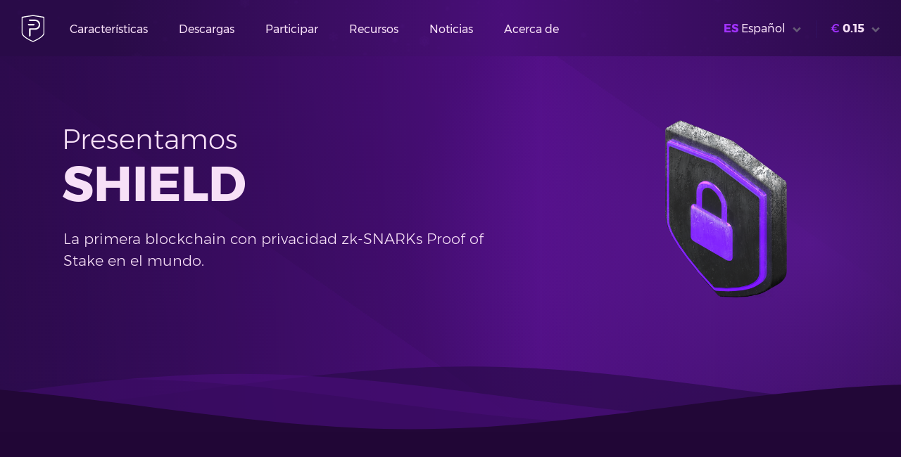

--- FILE ---
content_type: text/html; charset=UTF-8
request_url: https://pivx.org/privacy-protocol?hl=es
body_size: 23148
content:
<!DOCTYPE html>
<html lang="es"><head>
    <meta charset="utf-8" />
    <meta http-equiv="X-UA-Compatible" content="IE=edge" />
    <meta name="viewport" content="width=device-width, initial-scale=1, shrink-to-fit=no" />

    <title>PIVX - Protocolo de Privacidad zk-SNARKs Sapling Líder en la Industria</title>
    <meta name="title" property="og:title" content="PIVX - Protocolo de Privacidad zk-SNARKs Sapling Líder en la Industria" />
    <meta name="description" property="og:description" content="Protocolo Sapling, el estándar de la blockchain por excelencia para una completa privacidad transaccional, basado en la tecnología zk-SNARKs, se implementa en PIVX como la primer blockchain con privacidad zk-SNARKs Proof of Stake en el mundo." />
    <meta name="keywords" content="privacidad, moneda de privacidad, protocolo de privacidad, Sapling, zero knowledge, privacidad de zero knowledge, transacciones privadas, transacciones blindadas, privacidad transaccional, blockchains estándar de oro para la privacidad de transacciones, transacciones privadas" />
    <meta name="author" content="SnappySnap, Kyeno, Meerkat, YuurinBee, JSKitty, Chris_, PM, Liquid369, Ambassador, Eric_Stanek, Guapic, Alex and The PIVX Foundation" />

        <link rel="dns-prefetch" href="//platform-api.sharethis.com/" />
    <link rel="dns-prefetch" href="//platform-cdn.sharethis.com/" />
    <link rel="dns-prefetch" href="//buttons-config.sharethis.com/" />
    <link rel="dns-prefetch" href="//hcaptcha.com/" />
    <link rel="dns-prefetch" href="//assets.hcaptcha.com/" />
    <link rel="dns-prefetch" href="//imgs.hcaptcha.com/" />

        <link rel="preload" href="/fonts/Montserrat-Light.woff2" as="font" type="font/woff2" crossorigin />
    <link rel="preload" href="/fonts/Montserrat-ExtraLight.woff2" as="font" type="font/woff2" crossorigin />
    <link rel="preload" href="/fonts/Montserrat-Bold.woff2" as="font" type="font/woff2" crossorigin />
    <link rel="preload" href="/fonts/Montserrat-Regular.woff2" as="font" type="font/woff2" crossorigin />
    <link rel="preload" href="/fonts/Montserrat-Medium.woff2" as="font" type="font/woff2" crossorigin />
    <link rel="preload" href="/fonts/Montserrat-ExtraBold.woff2" as="font" type="font/woff2" crossorigin />

        <meta property="og:url" content="https://pivx.org/" />
    <meta property="og:image" content="https://pivx.org/build/images/pivx_shield.png" />
    <meta property="og:image:alt" content="PIVX Logo" />
    <meta property="og:type" content="website" />
    <meta property="og:site_name" content="PIVX" />
    <meta property="og:locale" content="es" />        <meta name="twitter:card" content="summary" />
    <meta name="twitter:site" content="@_pivx" />
    <meta name="twitter:image" content="https://pivx.org/build/images/pivx_shield.png" />          <meta name="twitter:image:src" content="https://pivx.org/build/images/pivx_shield.png" />

        <link rel="stylesheet" href="/build/app.fb1e1953.css">

        
        <link rel="icon" sizes="192x192" href="https://pivx.org/build/images/apple/touch-icon-192x192.png" />
        <link rel="apple-touch-icon-precomposed" sizes="180x180" href="https://pivx.org/build/images/apple/apple-touch-icon-180x180-precomposed.png" />
        <link rel="apple-touch-icon-precomposed" sizes="152x152" href="https://pivx.org/build/images/apple/apple-touch-icon-152x152-precomposed.png" />
        <link rel="apple-touch-icon-precomposed" sizes="144x144" href="https://pivx.org/build/images/apple/apple-touch-icon-144x144-precomposed.png" />
        <link rel="apple-touch-icon-precomposed" sizes="120x120" href="https://pivx.org/build/images/apple/apple-touch-icon-120x120-precomposed.png" />
        <link rel="apple-touch-icon-precomposed" sizes="114x114" href="https://pivx.org/build/images/apple/apple-touch-icon-114x114-precomposed.png" />
        <link rel="apple-touch-icon-precomposed" sizes="76x76" href="https://pivx.org/build/images/apple/apple-touch-icon-76x76-precomposed.png" />
        <link rel="apple-touch-icon-precomposed" sizes="72x72" href="https://pivx.org/build/images/apple/apple-touch-icon-72x72-precomposed.png" />
        <link rel="apple-touch-icon-precomposed" href="https://pivx.org/build/images/apple/apple-touch-icon-precomposed.png" />
        <link rel="shortcut icon" type="image/x-icon" href="https://pivx.org/build/images/favicon.ico" />
    <link rel="icon" type="image/png" href="https://pivx.org/build/images/favicon.png" />

                <link rel="alternate" href="https://pivx.org/?hl=en" hreflang="en" />
        <link rel="alternate" href="https://pivx.org/?hl=ru" hreflang="ru" />
        <link rel="alternate" href="https://pivx.org/?hl=de" hreflang="de" />
        <link rel="alternate" href="https://pivx.org/?hl=zh" hreflang="zh" />
        <link rel="alternate" href="https://pivx.org/?hl=es" hreflang="es" />
        <link rel="alternate" href="https://pivx.org/?hl=pt" hreflang="pt" />
        <link rel="alternate" href="https://pivx.org/?hl=kr" hreflang="kr" />
        <link rel="alternate" href="https://pivx.org/?hl=fr" hreflang="fr" />
    
        
</head><body>

        <div class="screen-outline">
    <nav class="global-nav">
        <div class="nav-container">
            <div class="nav-top">
                <div class="logo-top"><a href="/"><svg xmlns="http://www.w3.org/2000/svg" viewBox="0 0 500 500"><path fill="#ffffff" d="M408 67.5c0-5.9-4.3-10.9-10.1-11.8L221.8 27.5c-.6-.1-1.3-.2-1.9-.2h-.1c-.5 0-1.6.1-1.8.1L58.7 52.9l-17.1 2.7c-5.8.9-10.1 5.9-10.1 11.8v257.1c0 60.2 126.2 124 183.8 147.3 1.1.4 2.2.7 3.3.8.4 0 .8.1 1.1.1 1.5 0 3-.3 4.4-.9 32.9-13.2 88-39.6 129.2-71 3.2-2.5 6.6-5 9.6-7.5 11.6-9.5 21.7-19.4 29.4-29.5 2.3-3.1 6.6-9.8 7.7-11.7 2-3.6 3.6-7.2 4.9-10.8 1.9-5.4 2.9-10.9 2.9-16.4V67.5h.2zM393.6 319c0 1.3-.1 2.5-.2 3.8-.4 3.8-1.2 7.6-2.5 11.3-1.2 3.4-2.7 6.7-4.5 10-1 1.8-5 8-7.1 10.8-7.1 9.3-16.4 18.5-27.2 27.3-2.7 2.3-5.9 4.6-8.9 7-38 29-89 53.4-119.3 65.6-1.3.5-2.7.8-4.1.8-1.4 0-2.8-.3-4.1-.8C162.5 433.3 46 374.5 46 318.8V81.4c0-5.4 3.9-10 9.3-10.9L71 68l147.1-23.5c.6-.1 1.2-.1 1.7-.1.6 0 1.2 0 1.7.1L374.8 69l9.5 1.5c2.7.4 5 1.8 6.7 3.7.4.5.8 1 1.1 1.6.6 1.1 1.1 2.3 1.3 3.6.1.6.2 1.3.2 2V319z"/><path fill="#ffffff" d="M232.8 199.2c6.8 0 12.3-5.5 12.3-12.3s-5.5-12.3-12.3-12.3h-95c-1 0-1.7.8-1.7 1.7v10.6c0 6.6 5.2 12 11.7 12.4l85-.1z"/><path fill="#ffffff" d="M256.2 102.7H155.6c-1 0-1.7.8-1.7 1.7V115c0 6.6 5.2 12 11.7 12.4l85.5-.2c3.2 0 6.1.1 6.1.1 31.5 1.5 56.6 27.7 56.6 59.6 0 32.2-25.6 58.3-57.5 59.3h-90c-.6 0-1.2 0-1.8.1-5.6.8-10 5.5-10.4 11.3v121.5c0 1 .8 1.7 1.7 1.7h10.6c6.6 0 12-5.2 12.4-11.7v-96.7c0-.8.8-1.5 1.6-1.5l77.7-.1c6.7-.3 13.2-1.4 19.4-3.1 35.3-10.1 61.1-42.4 61.1-80.9-.2-45.8-36.8-83-82.4-84.1z"/></svg>
</a></div>
                <ul class="menu-top for-desktop">
                    <li><a id="js-nav-button-1" href="#">Características</a></li>
                    <li><a id="js-nav-button-2" href="/carteras">Descargas</a></li>
                    <li><a id="js-nav-button-3" href="#">Participar</a></li>
                    <li><a id="js-nav-button-4" href="#">Recursos</a></li>
                    <li><a id="js-nav-button-5" href="/noticias">Noticias</a></li>
                    <li><a id="js-nav-button-6" href="#">Acerca de</a></li>
                </ul>
                <ul class="lang-price-top">
                    <li><a class="lang-change" id="js-nav-button-language" href="/privacy-protocol?hl=es"><span class="t-pink"><b>ES</b></span><span id="js_lang">Español</span><span class="dropdown-arrow"><svg xmlns="http://www.w3.org/2000/svg" viewBox="0 0 32 32"><path d="M26.914 13.121L16.707 23.328a1 1 0 01-1.414 0L5.086 13.121a.5.5 0 010-.707l2.828-2.828a.5.5 0 01.707 0L16 16.964l7.379-7.378a.5.5 0 01.707 0l2.828 2.828a.5.5 0 010 .707z"/></svg></span></a></li>                    <li class="menu-spacer"></li>
                    <li><a class="price-counter" id="js-nav-button-counter" href="/privacy-protocol?cur=eur"><span class="t-pink">&#8364;</span><b><span>0.15</span></b><span class="dropdown-arrow"><svg xmlns="http://www.w3.org/2000/svg" viewBox="0 0 32 32"><path d="M26.914 13.121L16.707 23.328a1 1 0 01-1.414 0L5.086 13.121a.5.5 0 010-.707l2.828-2.828a.5.5 0 01.707 0L16 16.964l7.379-7.378a.5.5 0 01.707 0l2.828 2.828a.5.5 0 010 .707z"/></svg></span></a></li>                    <li class="for-mobile"><a id="js-nav-button-mobile" class="menu-icon" href="#"><svg xmlns="http://www.w3.org/2000/svg" viewBox="0 0 50 50"><path d="M1,42.5v-4.75h48v4.75H1z M1,27.25V22.5h48v4.75H1z M1,12.25V7.5h48v4.75H1z"/></svg>
</a></li>
                </ul>
            </div>
        </div>
    </nav>
    <div id="js-nav-container" class="nav-dropdown folded">
        <div class="nav-container-dropdown lang-es">
            <div id="js-nav-menu-technology" class="dropdown-listing folded">
                <ul>
                    <li><a class="white-link" href="/protocolo-de-privacidad">Privacidad SHIELD</a></li>
                    <li><a class="white-link" href="/proof-of-stake">Prueba de Participación Avanzada</a></li>
                    <li><a class="white-link" href="/cold-staking">Cold Staking</a></li>
                    <li><a class="white-link" href="/masternodes">Masternodes</a></li>
                    <li><a class="white-link" href="/gobernanza">Gobernanza Descentralizada</a></li>
                    <li><a class="white-link" href="/economia">Economía Sustentable</a></li>
                    <li><a class="white-link" href="/hoja-de-ruta">Hoja de Ruta</a></li>
                </ul>
            </div>
            <div id="js-nav-menu-participate" class="dropdown-listing folded">
                <ul>
                    <li><a class="white-link" href="/unete-a-pivx">Únete a la Comunidad PIVX</a></li>
                    <li><a class="white-link" href="/exchanges">Intercambios</a></li>
                    <li><a class="white-link" href="/exchange-widgets">Exchange Widgets</a></li>
                    <li><a class="white-link" href="/tip-pivx">SHIELD Tipping</a></li>
                    <li><a class="white-link" href="/proposals">Propuestas de Gobernanza</a></li>
                    <li><a class="white-link" href="/ambassador-program">Ambassador Program</a></li>
                    <li><a class="white-link" href="/events">Event Calendar</a></li>
                    <li><a class="white-link" href="/integracion-comercios">Integración con Comercios</a></li>
                </ul>
            </div>
            <div id="js-nav-menu-resources" class="dropdown-listing folded">
                <ul>
                    <li><a class="white-link" href="/explorador-del-bloque">Explorador del Bloque</a></li>
                    <li><a class="white-link" href="/stats">Statistics</a></li>
                    <li><a class="white-link" href="https://toolbox.pivx.org/" target="_blank" rel="noopener">Toolbox<span class="link-icon link-icon-suffix external"><svg xmlns="http://www.w3.org/2000/svg" viewBox="0 0 32 32"><path d="M24 15.573l3 3V23.5a3.504 3.504 0 01-3.5 3.5h-15A3.504 3.504 0 015 23.5v-15A3.504 3.504 0 018.5 5h4.928l3 3H8.5a.506.506 0 00-.5.5v15a.506.506 0 00.5.5h15a.506.506 0 00.5-.5zm-4.18-7.01l-6.936 9.187a.5.5 0 00.046.655l.665.665a.5.5 0 00.655.046l9.186-6.936 2.126 2.126a.5.5 0 00.847-.275l1.483-9.351a.5.5 0 00-.572-.572L17.97 5.59a.5.5 0 00-.275.847z"/></svg></span></a></li>
                    <li><a class="white-link" href="https://docs.pivx.org/" target="_blank" rel="noopener">Suporte<span class="link-icon link-icon-suffix external"><svg xmlns="http://www.w3.org/2000/svg" viewBox="0 0 32 32"><path d="M24 15.573l3 3V23.5a3.504 3.504 0 01-3.5 3.5h-15A3.504 3.504 0 015 23.5v-15A3.504 3.504 0 018.5 5h4.928l3 3H8.5a.506.506 0 00-.5.5v15a.506.506 0 00.5.5h15a.506.506 0 00.5-.5zm-4.18-7.01l-6.936 9.187a.5.5 0 00.046.655l.665.665a.5.5 0 00.655.046l9.186-6.936 2.126 2.126a.5.5 0 00.847-.275l1.483-9.351a.5.5 0 00-.572-.572L17.97 5.59a.5.5 0 00-.275.847z"/></svg></span></a></li>
                    <li><a class="white-link" href="https://forum.pivx.org/" target="_blank" rel="noopener">Foro<span class="link-icon link-icon-suffix external"><svg xmlns="http://www.w3.org/2000/svg" viewBox="0 0 32 32"><path d="M24 15.573l3 3V23.5a3.504 3.504 0 01-3.5 3.5h-15A3.504 3.504 0 015 23.5v-15A3.504 3.504 0 018.5 5h4.928l3 3H8.5a.506.506 0 00-.5.5v15a.506.506 0 00.5.5h15a.506.506 0 00.5-.5zm-4.18-7.01l-6.936 9.187a.5.5 0 00.046.655l.665.665a.5.5 0 00.655.046l9.186-6.936 2.126 2.126a.5.5 0 00.847-.275l1.483-9.351a.5.5 0 00-.572-.572L17.97 5.59a.5.5 0 00-.275.847z"/></svg></span></a></li>
                    <li><a class="white-link" href="/guias-de-usuario">Guías de Usuario</a></li>
                    <li><a class="white-link" href="/libro-lanco">Libro Blanco</a></li>
                    <li><a class="white-link" href="/regulatory">Regulatory Info</a></li>
                </ul>
            </div>
            <div id="js-nav-menu-about" class="dropdown-listing folded">
                <ul>
                    <li><a class="white-link" href="/coin-specs">Coin Specs</a></li>
                    <li><a class="white-link" href="/porque-pivx">Por qué PIVX</a></li>
                    <li><a class="white-link" href="/sobre-pivx">Acerca de PIVX</a></li>
                    <li><a class="white-link" href="/equipo">Equipo</a></li>
                    <li><a class="white-link" href="/sala-de-prensa">Sala de Prensa</a></li>
                    <li><a class="white-link" href="/contacto">Contacto</a></li>
                </ul>
            </div>
        </div>
    </div>
            <div id="js-nav-container-2" class="nav-dropdown folded">
        <div class="nav-container-full lang-es">
            <div id="js-nav-menu-pivx-counter" class="dropdown-listing folded">
                <div>
                    <ul><li><a class="white-link" href="/privacy-protocol?cur=btc" rel="nofollow"><span class="menu-lang-prefix t-light">BTC</span>Bitcoin
                                                            </a></li><li><a class="white-link" href="/privacy-protocol?cur=ltc" rel="nofollow"><span class="menu-lang-prefix t-light">LTC</span>Litecoin
                                                            </a></li><li><a class="white-link" href="/privacy-protocol?cur=eth" rel="nofollow"><span class="menu-lang-prefix t-light">ETH</span>Ethereum
                                                            </a></li><li><a class="white-link" href="/privacy-protocol?cur=bnb" rel="nofollow"><span class="menu-lang-prefix t-light">BNB</span>Binance Coin
                                                            </a></li><li><a class="white-link" href="/privacy-protocol?cur=usd" rel="nofollow"><span class="menu-lang-prefix t-light">USD</span>Dólar Estadounidense
                                                            </a></li><li><a class="white-link" href="/privacy-protocol?cur=aed" rel="nofollow"><span class="menu-lang-prefix t-light">AED</span>Dírham De Los Emiratos Árabes Unidos
                                                            </a></li><li><a class="white-link" href="/privacy-protocol?cur=ars" rel="nofollow"><span class="menu-lang-prefix t-light">ARS</span>Peso Argentino
                                                            </a></li><li><a class="white-link" href="/privacy-protocol?cur=aud" rel="nofollow"><span class="menu-lang-prefix t-light">AUD</span>Dólar Australiano
                                                            </a></li><li><a class="white-link" href="/privacy-protocol?cur=bdt" rel="nofollow"><span class="menu-lang-prefix t-light">BDT</span>Taka
                                                            </a></li><li><a class="white-link" href="/privacy-protocol?cur=bhd" rel="nofollow"><span class="menu-lang-prefix t-light">BHD</span>Dinar Bareiní
                                                            </a></li><li><a class="white-link" href="/privacy-protocol?cur=bmd" rel="nofollow"><span class="menu-lang-prefix t-light">BMD</span>Dólar Bermudeño
                                                            </a></li><li><a class="white-link" href="/privacy-protocol?cur=brl" rel="nofollow"><span class="menu-lang-prefix t-light">BRL</span>Real Brasileño
                                                            </a></li><li><a class="white-link" href="/privacy-protocol?cur=cad" rel="nofollow"><span class="menu-lang-prefix t-light">CAD</span>Dólar Canadiense
                                                            </a></li><li><a class="white-link" href="/privacy-protocol?cur=chf" rel="nofollow"><span class="menu-lang-prefix t-light">CHF</span>Franco Suizo
                                                            </a></li><li><a class="white-link" href="/privacy-protocol?cur=clp" rel="nofollow"><span class="menu-lang-prefix t-light">CLP</span>Peso Chileno
                                                            </a></li><li><a class="white-link" href="/privacy-protocol?cur=cny" rel="nofollow"><span class="menu-lang-prefix t-light">CNY</span>Yuan
                                                            </a></li><li><a class="white-link" href="/privacy-protocol?cur=czk" rel="nofollow"><span class="menu-lang-prefix t-light">CZK</span>Corona Checa
                                                            </a></li><li><a class="white-link" href="/privacy-protocol?cur=dkk" rel="nofollow"><span class="menu-lang-prefix t-light">DKK</span>Corona Danesa
                                                            </a></li><li><a class="white-link" href="/privacy-protocol?cur=eur" rel="nofollow"><span class="menu-lang-prefix t-light">EUR</span>Euro
                                                            </a></li><li><a class="white-link" href="/privacy-protocol?cur=gbp" rel="nofollow"><span class="menu-lang-prefix t-light">GBP</span>Libra Esterlina
                                                            </a></li><li><a class="white-link" href="/privacy-protocol?cur=hkd" rel="nofollow"><span class="menu-lang-prefix t-light">HKD</span>Dólar Hongkonés
                                                            </a></li><li><a class="white-link" href="/privacy-protocol?cur=huf" rel="nofollow"><span class="menu-lang-prefix t-light">HUF</span>Forinto Húngaro
                                                            </a></li><li><a class="white-link" href="/privacy-protocol?cur=idr" rel="nofollow"><span class="menu-lang-prefix t-light">IDR</span>Rupia Indonesia
                                                            </a></li><li><a class="white-link" href="/privacy-protocol?cur=ils" rel="nofollow"><span class="menu-lang-prefix t-light">ILS</span>Nuevo Séquel Israelí
                                                            </a></li><li><a class="white-link" href="/privacy-protocol?cur=inr" rel="nofollow"><span class="menu-lang-prefix t-light">INR</span>Rupia India
                                                            </a></li><li><a class="white-link" href="/privacy-protocol?cur=jpy" rel="nofollow"><span class="menu-lang-prefix t-light">JPY</span>Yen
                                                            </a></li><li><a class="white-link" href="/privacy-protocol?cur=krw" rel="nofollow"><span class="menu-lang-prefix t-light">KRW</span>Won Surcoreano
                                                            </a></li><li><a class="white-link" href="/privacy-protocol?cur=kwd" rel="nofollow"><span class="menu-lang-prefix t-light">KWD</span>Dinar Kuwaití
                                                            </a></li><li><a class="white-link" href="/privacy-protocol?cur=lkr" rel="nofollow"><span class="menu-lang-prefix t-light">LKR</span>Rupia Esrilanquesa
                                                            </a></li><li><a class="white-link" href="/privacy-protocol?cur=mmk" rel="nofollow"><span class="menu-lang-prefix t-light">MMK</span>Kiat
                                                            </a></li><li><a class="white-link" href="/privacy-protocol?cur=mxn" rel="nofollow"><span class="menu-lang-prefix t-light">MXN</span>Peso Mexicano
                                                            </a></li><li><a class="white-link" href="/privacy-protocol?cur=myr" rel="nofollow"><span class="menu-lang-prefix t-light">MYR</span>Ringit
                                                            </a></li><li><a class="white-link" href="/privacy-protocol?cur=nok" rel="nofollow"><span class="menu-lang-prefix t-light">NOK</span>Corona Noruega
                                                            </a></li><li><a class="white-link" href="/privacy-protocol?cur=nzd" rel="nofollow"><span class="menu-lang-prefix t-light">NZD</span>Dólar Neozelandés
                                                            </a></li><li><a class="white-link" href="/privacy-protocol?cur=php" rel="nofollow"><span class="menu-lang-prefix t-light">PHP</span>Peso Filipino
                                                            </a></li><li><a class="white-link" href="/privacy-protocol?cur=pkr" rel="nofollow"><span class="menu-lang-prefix t-light">PKR</span>Rupia Pakistaní
                                                            </a></li><li><a class="white-link" href="/privacy-protocol?cur=pln" rel="nofollow"><span class="menu-lang-prefix t-light">PLN</span>Esloti
                                                            </a></li><li><a class="white-link" href="/privacy-protocol?cur=rub" rel="nofollow"><span class="menu-lang-prefix t-light">RUB</span>Rublo Ruso
                                                            </a></li><li><a class="white-link" href="/privacy-protocol?cur=sar" rel="nofollow"><span class="menu-lang-prefix t-light">SAR</span>Rial Saudí
                                                            </a></li><li><a class="white-link" href="/privacy-protocol?cur=sek" rel="nofollow"><span class="menu-lang-prefix t-light">SEK</span>Corona Sueca
                                                            </a></li><li><a class="white-link" href="/privacy-protocol?cur=sgd" rel="nofollow"><span class="menu-lang-prefix t-light">SGD</span>Dólar Singapurense
                                                            </a></li><li><a class="white-link" href="/privacy-protocol?cur=thb" rel="nofollow"><span class="menu-lang-prefix t-light">THB</span>Bat
                                                            </a></li><li><a class="white-link" href="/privacy-protocol?cur=try" rel="nofollow"><span class="menu-lang-prefix t-light">TRY</span>Lira Turca
                                                            </a></li><li><a class="white-link" href="/privacy-protocol?cur=twd" rel="nofollow"><span class="menu-lang-prefix t-light">TWD</span>Nuevo Dólar Taiwanés
                                                            </a></li><li><a class="white-link" href="/privacy-protocol?cur=uah" rel="nofollow"><span class="menu-lang-prefix t-light">UAH</span>Grivna
                                                            </a></li><li><a class="white-link" href="/privacy-protocol?cur=vef" rel="nofollow"><span class="menu-lang-prefix t-light">VEF</span>Bolívar Venezolano
                                                            </a></li><li><a class="white-link" href="/privacy-protocol?cur=vnd" rel="nofollow"><span class="menu-lang-prefix t-light">VND</span>Dong
                                                            </a></li><li><a class="white-link" href="/privacy-protocol?cur=zar" rel="nofollow"><span class="menu-lang-prefix t-light">ZAR</span>Rand
                                                            </a></li><li><a class="white-link" href="/privacy-protocol?cur=xag" rel="nofollow"><span class="menu-lang-prefix t-light">XAG</span>Onza De Plata
                                                            </a></li><li><a class="white-link" href="/privacy-protocol?cur=xau" rel="nofollow"><span class="menu-lang-prefix t-light">XAU</span>Onza De Oro
                                                            </a></li></ul>
                </div>
            </div>
            <div id="js-nav-menu-language" class="dropdown-listing folded">
                <ul><li><a class="white-link" href="/privacy-protocol?hl=en"><span class="menu-lang-prefix t-light">EN</span>English</a></li><li><a class="white-link" href="/privacy-protocol?hl=ru"><span class="menu-lang-prefix t-light">RU</span>Русский</a></li><li><a class="white-link" href="/privacy-protocol?hl=de"><span class="menu-lang-prefix t-light">DE</span>Deutsch</a></li><li><a class="white-link" href="/privacy-protocol?hl=zh"><span class="menu-lang-prefix t-light">ZH</span>中文</a></li><li><a class="white-link" href="/privacy-protocol?hl=es"><span class="menu-lang-prefix t-light">ES</span>Español</a></li><li><a class="white-link" href="/privacy-protocol?hl=pt"><span class="menu-lang-prefix t-light">PT</span>Português</a></li><li><a class="white-link" href="/privacy-protocol?hl=kr"><span class="menu-lang-prefix t-light">KR</span>한국어</a></li><li><a class="white-link" href="/privacy-protocol?hl=fr"><span class="menu-lang-prefix t-light">FR</span>Français</a></li></ul>
            </div>
        </div>
    </div>
            <div id="js-nav-mobile" class="nav-mobile folded">
        <div class="column-padded-around">
            <ul class="nav-mobile-listing">
                <li class="nav-listing-title t-purple3">Características</li>
                <li><a class="white-link" href="/protocolo-de-privacidad">Privacidad SHIELD</a></li>
                <li><a class="white-link" href="/proof-of-stake">Prueba de Participación Avanzada</a></li>
                <li><a class="white-link" href="/cold-staking">Cold Staking</a></li>
                <li><a class="white-link" href="/masternodes">Masternodes</a></li>
                <li><a class="white-link" href="/gobernanza">Gobernanza Descentralizada</a></li>
                <li><a class="white-link" href="/economia">Economía Sustentable</a></li>
                <li><a class="white-link" href="/hoja-de-ruta">Hoja de Ruta</a></li>
                <li class="nav-listing-title t-light"><a class="white-link" href="/carteras">Descargas</a></li>
            </ul>
            <ul class="nav-mobile-listing">
                <li class="nav-listing-title t-purple3">Participar</li>
                <li><a class="white-link" href="/unete-a-pivx">Únete a la Comunidad PIVX</a></li>
                <li><a class="white-link" href="/exchanges">Intercambios</a></li>
                <li><a class="white-link" href="/exchange-widgets">Exchange Widgets</a></li>
                <li><a class="white-link" href="/tip-pivx">SHIELD Tipping</a></li>
                <li><a class="white-link" href="/proposals">Propuestas de Gobernanza</a></li>
                <li><a class="white-link" href="/ambassador-program">Ambassador Program</a></li>
                <li><a class="white-link" href="/events">Event Calendar</a></li>
                <li><a class="white-link" href="/integracion-comercios">Integración con Comercios</a></li>
            </ul>
            <ul class="nav-mobile-listing">
                <li class="nav-listing-title t-purple3">Recursos</li>
                <li><a class="white-link" href="/explorador-del-bloque">Explorador del Bloque</a></li>
                <li><a class="white-link" href="/stats">Statistics</a></li>
                <li><a class="white-link" href="https://toolbox.pivx.org/" target="_blank" rel="noopener">Toolbox<span class="link-icon link-icon-suffix external"><svg xmlns="http://www.w3.org/2000/svg" viewBox="0 0 32 32"><path d="M24 15.573l3 3V23.5a3.504 3.504 0 01-3.5 3.5h-15A3.504 3.504 0 015 23.5v-15A3.504 3.504 0 018.5 5h4.928l3 3H8.5a.506.506 0 00-.5.5v15a.506.506 0 00.5.5h15a.506.506 0 00.5-.5zm-4.18-7.01l-6.936 9.187a.5.5 0 00.046.655l.665.665a.5.5 0 00.655.046l9.186-6.936 2.126 2.126a.5.5 0 00.847-.275l1.483-9.351a.5.5 0 00-.572-.572L17.97 5.59a.5.5 0 00-.275.847z"/></svg></span></a></li>
                <li><a class="white-link" href="https://docs.pivx.org/" target="_blank" rel="noopener">Suporte<span class="link-icon link-icon-suffix external"><svg xmlns="http://www.w3.org/2000/svg" viewBox="0 0 32 32"><path d="M24 15.573l3 3V23.5a3.504 3.504 0 01-3.5 3.5h-15A3.504 3.504 0 015 23.5v-15A3.504 3.504 0 018.5 5h4.928l3 3H8.5a.506.506 0 00-.5.5v15a.506.506 0 00.5.5h15a.506.506 0 00.5-.5zm-4.18-7.01l-6.936 9.187a.5.5 0 00.046.655l.665.665a.5.5 0 00.655.046l9.186-6.936 2.126 2.126a.5.5 0 00.847-.275l1.483-9.351a.5.5 0 00-.572-.572L17.97 5.59a.5.5 0 00-.275.847z"/></svg></span></a></li>
                <li><a class="white-link" href="https://forum.pivx.org/" target="_blank" rel="noopener">Foro<span class="link-icon link-icon-suffix external"><svg xmlns="http://www.w3.org/2000/svg" viewBox="0 0 32 32"><path d="M24 15.573l3 3V23.5a3.504 3.504 0 01-3.5 3.5h-15A3.504 3.504 0 015 23.5v-15A3.504 3.504 0 018.5 5h4.928l3 3H8.5a.506.506 0 00-.5.5v15a.506.506 0 00.5.5h15a.506.506 0 00.5-.5zm-4.18-7.01l-6.936 9.187a.5.5 0 00.046.655l.665.665a.5.5 0 00.655.046l9.186-6.936 2.126 2.126a.5.5 0 00.847-.275l1.483-9.351a.5.5 0 00-.572-.572L17.97 5.59a.5.5 0 00-.275.847z"/></svg></span></a></li>
                <li><a class="white-link" href="/guias-de-usuario">Guías de Usuario</a></li>
                <li><a class="white-link" href="/libro-lanco">Libro Blanco</a></li>
                <li><a class="white-link" href="/regulatory">Regulatory Info</a></li>
            </ul>
            <ul class="nav-mobile-listing">
                <li class="nav-listing-title t-light"><a class="white-link" href="/noticias">Noticias</a></li>
                <li class="nav-listing-title t-purple3">Acerca de</li>
                <li><a class="white-link" href="/coin-specs">Coin Specs</a></li>
                <li><a class="white-link" href="/porque-pivx">Por qué PIVX</a></li>
                <li><a class="white-link" href="/sobre-pivx">Acerca de PIVX</a></li>
                <li><a class="white-link" href="/equipo">Equipo</a></li>
                <li><a class="white-link" href="/sala-de-prensa">Sala de Prensa</a></li>
                <li><a class="white-link" href="/contacto">Contacto</a></li>
            </ul>
        </div>
    </div>

        <div id="js_dynamic_bkg" class="main-bkg"></div>

        
        
                    
        
        
            <header class="subsite-hero privacy-hero">
        <div class="container">
            <div class="hero-content">
                <h1><span>Presentamos </span>SHIELD</h1>
                <h2>La primera blockchain con privacidad zk-SNARKs Proof of Stake en el mundo.</h2>
            </div>
        </div>
        <div><svg class="waves" xmlns="http://www.w3.org/2000/svg" viewBox="0 24 150 28" preserveAspectRatio="none" shape-rendering="auto">
<defs>
    <path id="gentle-wave" d="M-160 44c30 0 58-18 88-18s 58 18 88 18 58-18 88-18 58 18 88 18 v44h-352z" />
</defs>
<g class="parallax">
    <use xlink:href="#gentle-wave" x="48" y="0" fill="rgba(44, 11, 76, .7)" />
    <use xlink:href="#gentle-wave" x="48" y="3" fill="rgba(80, 15, 131, .5)" />
    <use xlink:href="#gentle-wave" x="48" y="5" fill="rgba(44, 11, 76, .3)" />
    <use xlink:href="#gentle-wave" x="48" y="7" fill="rgb(34, 7, 55)" />
</g>
</svg>
</div>
    </header>
    <div class="light-to-dark-to-light-pattern-bkg">
        <section class="subsite-section privacy-features-section">
            <div class="container">
                <div class="title-row t-center">
                    <h2><span>Completa Privacidad </span><b>Cuando Así lo Necesites</b></h2>
                    <p>SHIELD proporciona total privacidad a tus transacciones; preservando la invisibilidad de los detalles de la transacción del remitente al receptor, el monto de la transacción y los saldos de cada uno, sin necesidad de tiempo de preparación, ni saldos separados. Esto se logra a través de la novedosa personalización de PIVX del protocolo Sapling zk-SNARK de Electric Coin Company. Como siempre, tu saldo total está disponible para realizar transacciones privadas en el momento que lo necesites.</p>
                </div>
                <div class="columns">
                    <div class="column-50" data-instant="1">
                        <div class="feature-box">
                            <div class="feature-content column-padded-around rounded-box almostblack-a-bkg">
                                <article>
                                    <div class="feature-icon">
                                        <svg xmlns="http://www.w3.org/2000/svg" viewBox="0 0 50 50"><path d="M49.762 9.436a.775.775 0 00-.644-.711c-4.557-.798-10.574-4.355-10.634-4.391a.785.785 0 00-.801 0c-.063.036-6.086 3.592-10.649 4.391a.783.783 0 00-.644.694c-.017.142-.33 3.535.896 7.879 1.133 4.016 3.854 9.623 10.396 13.527a.784.784 0 00.812-.007c6.359-3.938 9.087-9.537 10.254-13.542 1.264-4.327 1.025-7.698 1.014-7.84zm-20.951 7.496c-.875-3.068-.922-5.676-.892-6.786 3.505-.758 7.483-2.767 9.408-3.815v22.413c-4.236-2.872-7.1-6.837-8.516-11.812zm18.419-.035c-1.453 4.936-4.254 8.894-8.34 11.785V6.36c1.936 1.054 5.857 3.029 9.33 3.783.009 1.116-.092 3.704-.99 6.754zm-1.921 10.382a.782.782 0 00-.783.781v13.353a1.46 1.46 0 01-1.459 1.458H3.335a1.46 1.46 0 01-1.46-1.458V14.714c0-.806.654-1.46 1.46-1.46h20.987a.783.783 0 100-1.566H3.335a3.027 3.027 0 00-3.024 3.025v26.699a3.025 3.025 0 003.024 3.021h39.729a3.024 3.024 0 003.022-3.021v-13.35a.777.777 0 00-.777-.783zM9.365 24.878a3.725 3.725 0 002.95-1.454 3.726 3.726 0 002.95 1.454c2.058 0 3.732-1.674 3.732-3.732s-1.674-3.732-3.732-3.732c-1.2 0-2.267.572-2.95 1.454a3.725 3.725 0 00-2.95-1.454c-2.057 0-3.732 1.674-3.732 3.732s1.675 3.732 3.732 3.732zm5.9-5.899c1.195 0 2.167.972 2.167 2.167s-.973 2.167-2.167 2.167c-1.195 0-2.168-.972-2.168-2.167s.972-2.167 2.168-2.167zm-5.9 0c1.196 0 2.167.972 2.167 2.167s-.971 2.167-2.167 2.167c-1.195 0-2.167-.972-2.167-2.167s.972-2.167 2.167-2.167zm12.941 13.246H6.451a.782.782 0 000 1.565h15.855a.784.784 0 00.782-.783.781.781 0 00-.782-.782zm0 5.005H6.451a.783.783 0 000 1.564h15.855a.784.784 0 00.782-.781.784.784 0 00-.782-.783zm3.442 1.567h14.708a.783.783 0 000-1.564H25.748a.783.783 0 000 1.564z"/></svg>
                                    </div>
                                    <div class="feature-text">
                                        <h5>Transacciones Zero Knowledge</h5>
                                        <p class="t-lightgray">Comprueba que la transacción existe y es válida, sin revelar ningún detalle sobre la transacción misma.</p>
                                    </div>
                                </article>
                            </div>
                        </div>
                    </div>
                    <div class="column-50" data-instant="1">
                        <div class="feature-box">
                            <div class="feature-content column-padded-around rounded-box almostblack-a-bkg">
                                <article>
                                    <div class="feature-icon">
                                        <svg xmlns="http://www.w3.org/2000/svg" viewBox="0 0 50 50"><path d="M45.949 32.344H26.092l-.005-2.326c.001-.018.006-.037.006-.056a4.985 4.985 0 013.999-4.874l8.434-1.682c2.854-.569 4.982-2.942 5.301-5.783a3.171 3.171 0 002.375-3.063 3.171 3.171 0 00-3.168-3.167 3.17 3.17 0 00-3.168 3.167c0 1.436.963 2.651 2.275 3.038a4.982 4.982 0 01-3.943 4.165l-8.434 1.682a6.605 6.605 0 00-3.158 1.601 6.364 6.364 0 012.539-2.974l1.506-.928a8.126 8.126 0 003.887-6.961v-2.354a3.171 3.171 0 002.33-3.051A3.172 3.172 0 0033.7 5.61a3.17 3.17 0 00-3.167 3.168c0 1.456.987 2.682 2.329 3.051v2.354a6.464 6.464 0 01-3.09 5.535l-1.506.927a8.049 8.049 0 00-2.188 1.984l-.023-16.195a3.168 3.168 0 002.328-3.052A3.17 3.17 0 0025.216.215a3.171 3.171 0 00-3.168 3.167 3.17 3.17 0 002.331 3.052l.023 16.238a8.29 8.29 0 00-2.234-2.028l-1.505-.927a6.461 6.461 0 01-3.09-5.535v-2.354a3.171 3.171 0 002.33-3.051c0-1.747-1.421-3.168-3.168-3.168s-3.168 1.421-3.168 3.168a3.17 3.17 0 002.33 3.051v2.354a8.126 8.126 0 003.887 6.961l1.505.928a6.631 6.631 0 012.557 2.916 6.614 6.614 0 00-3.097-1.543l-8.434-1.682a4.98 4.98 0 01-3.942-4.165 3.173 3.173 0 002.275-3.038 3.171 3.171 0 00-3.168-3.167 3.17 3.17 0 00-3.168 3.167 3.17 3.17 0 002.375 3.063 6.66 6.66 0 005.3 5.783l8.434 1.682a4.98 4.98 0 013.992 4.735l.004 2.521H4.561a.838.838 0 00-.838.837v15.981c0 .464.375.839.838.839H45.95a.838.838 0 00.838-.838v-15.98a.84.84 0 00-.839-.838zM41.54 14.56a1.492 1.492 0 111.492 1.492 1.495 1.495 0 01-1.492-1.492zm-9.334-5.784a1.493 1.493 0 111.491 1.491 1.492 1.492 0 01-1.491-1.491zm-16.964 0c0-.823.669-1.492 1.492-1.492.822 0 1.491.669 1.491 1.492a1.492 1.492 0 01-2.983 0zM5.986 14.56c0-.823.669-1.492 1.492-1.492.822 0 1.492.669 1.492 1.492 0 .822-.67 1.492-1.492 1.492a1.495 1.495 0 01-1.492-1.492zM23.724 3.382c0-.823.669-1.492 1.492-1.492s1.492.669 1.492 1.492-.669 1.492-1.492 1.492a1.493 1.493 0 01-1.492-1.492zm21.387 44.942H5.399V34.02h39.712v14.304zM9.852 42.295a1.289 1.289 0 110 2.578 1.289 1.289 0 010-2.578zm4.296 0a1.289 1.289 0 110 2.578 1.289 1.289 0 010-2.578z"/></svg>
                                    </div>
                                    <div class="feature-text">
                                        <h5>Pruebas Ligeras</h5>
                                        <p class="t-lightgray">Tan pequeña como 144 bytes generados en segundos en un dispositivo informático de baja potencia.</p>
                                    </div>
                                </article>
                            </div>
                        </div>
                    </div>
                    <div class="column-50">
                        <div class="feature-box">
                            <div class="feature-content column-padded-around rounded-box almostblack-a-bkg">
                                <article>
                                    <div class="feature-icon">
                                        <svg xmlns="http://www.w3.org/2000/svg" viewBox="0 0 50 50"><path d="M5.461 27.445a.712.712 0 100 1.425h1.516a.712.712 0 100-1.425H5.461zm34.91.712c0 .395.318.713.712.713h1.642a.71.71 0 00.713-.713.71.71 0 00-.713-.712h-1.642a.712.712 0 00-.712.712zm-16.99 17.116v1.516a.712.712 0 101.425 0v-1.516a.711.711 0 10-1.425 0zm1.425-34.106V9.526a.713.713 0 00-1.425 0v1.641a.712.712 0 101.425 0zm-14.038 29.31l-.353.354a.713.713 0 001.007 1.008l.353-.354a.713.713 0 00-1.007-1.008zM37.771 14.48a.711.711 0 00-1.006 0l-.441.44a.712.712 0 101.008 1.007l.439-.44a.712.712 0 000-1.007zm-.352 25.997a.712.712 0 10-1.008 1.008l.354.354c.139.141.318.208.502.208s.364-.067.504-.208a.717.717 0 000-1.008l-.352-.354zM11.863 14.92l-.44-.44a.712.712 0 00-1.007 1.007l.44.44a.71.71 0 001.007-1.007zm34.782 4.832l-3.16-1.027a.71.71 0 00-.896.458l-1.025 3.161a.712.712 0 101.355.441l.409-1.258a20.234 20.234 0 011.076 6.536c0 11.213-9.123 20.336-20.335 20.336-11.213 0-20.336-9.123-20.336-20.336 0-11.211 9.121-20.335 20.334-20.335 3.27 0 6.389.751 9.276 2.234a20.547 20.547 0 017.046 5.969.71.71 0 101.142-.851 21.951 21.951 0 00-7.536-6.385 21.53 21.53 0 00-9.928-2.391A21.618 21.618 0 008.68 12.677a21.619 21.619 0 00-6.374 15.389A21.617 21.617 0 008.68 43.453a21.623 21.623 0 0015.387 6.373 21.623 21.623 0 0015.387-6.373 21.624 21.624 0 006.374-15.387 21.6 21.6 0 00-1.334-7.513l1.714.556a.712.712 0 10.437-1.357zM16.643 5.64h14.841a1.44 1.44 0 001.437-1.438V1.825A1.44 1.44 0 0031.484.387H16.643a1.44 1.44 0 00-1.438 1.438v2.378a1.44 1.44 0 001.438 1.437zm5.229-2.016a.51.51 0 00.509-.509V1.812h1.926v2.404h-4.871V1.812h1.927v1.303a.508.508 0 00.509.509zm9.625-1.799v2.378a.013.013 0 01-.013.013h-6.159V1.812h6.159c.007 0 .013.006.013.013zm-14.867 0c0-.007.005-.013.013-.013h1.775v2.404h-1.775a.013.013 0 01-.013-.013V1.825zm7.298 23.073a.823.823 0 100-1.646h-6.356a.113.113 0 00-.114.114v.709c0 .442.348.803.783.83l5.687-.007zm1.566-6.457h-6.731a.113.113 0 00-.114.114v.709c0 .441.348.803.783.829l5.72-.013c.215 0 .409.007.409.007a3.992 3.992 0 013.787 3.988 3.972 3.972 0 01-3.847 3.969h-6.023c-.041 0-.081 0-.121.006a.82.82 0 00-.696.757v8.131c0 .065.054.112.113.112h.709a.835.835 0 00.83-.782v-6.471c0-.054.054-.102.107-.102l5.199-.006a6.032 6.032 0 001.299-.207 5.632 5.632 0 004.088-5.415 5.65 5.65 0 00-5.512-5.626z"/></svg>
                                    </div>
                                    <div class="feature-text">
                                        <h5>Velocidades de Transacción Prácticas</h5>
                                        <p class="t-lightgray">1/2 de segundo para generar, 1/100 de segundo para verificar.</p>
                                    </div>
                                </article>
                            </div>
                        </div>
                    </div>
                    <div class="column-50">
                        <div class="feature-box">
                            <div class="feature-content column-padded-around rounded-box almostblack-a-bkg">
                                <article>
                                    <div class="feature-icon">
                                        <svg xmlns="http://www.w3.org/2000/svg" viewBox="0 0 50 50"><path d="M5.848 32.105a.698.698 0 01-.945.273L.609 30.01a.693.693 0 01-.359-.637.692.692 0 01.407-.605l6.726-3.066a.697.697 0 01.578 1.267l-5.467 2.492 3.082 1.699a.696.696 0 01.272.945zm43.778 6.665a.7.7 0 01-.949-.264l-2.162-3.823-3.116 6.103 2.843 4.243a.697.697 0 11-1.156.774l-2.875-4.289-19.383-.819 7.355 4.114a.696.696 0 11-.68 1.215l-9.565-5.353-9.652 5.354a.695.695 0 11-.674-1.217l8.871-4.92-7.19-3.822-2.086.454-.024.004a2.786 2.786 0 01-2.636-.957 2.794 2.794 0 01-.279-3.161l2.797-4.896a3.453 3.453 0 013.443-3.251 3.44 3.44 0 012.218.809h4.232c.709 0 1.353.391 1.68 1.02a1.89 1.89 0 01-.128 1.962l-.031.041-1.115 1.368 3.449 1.114 4.778-2.552a2.844 2.844 0 013.714.922l2.369 3.521 7.57 2.743c.522.189.95.591 1.171 1.101a2.03 2.03 0 01-2.438 2.754l-8.475-2.506-6.371 1.965a.723.723 0 01-.08.021c-1.725.316-3.355.106-4.718-.607l-6.593-2.404-.348.076 6.732 3.58 22.05.933 3.216-6.296-6.576-.162a.696.696 0 11.034-1.392l7.681.189a.703.703 0 01.581.339.734.734 0 01.087.268l2.69 4.757a.695.695 0 01-.261.947zm-39.18-11.059c0 1.137.925 2.063 2.062 2.063 1.137 0 2.063-.926 2.063-2.063s-.926-2.062-2.063-2.062a2.064 2.064 0 00-2.062 2.062zm3.196 6.416a.699.699 0 01.387.025l6.828 2.49a.8.8 0 01.089.04c1.082.578 2.4.749 3.817.496l6.532-2.016a.714.714 0 01.402-.002l8.676 2.566a.639.639 0 00.4-1.214l-9.335-3.38-6.849 1.213a.697.697 0 01-.244-1.371l7.032-1.245c.042-.008.082-.005.123-.005l-1.35-2.007a1.454 1.454 0 00-1.9-.472l-5.042 2.691a.71.71 0 01-.542.048l-4.698-1.517a.697.697 0 01-.326-1.102l1.738-2.136a.492.492 0 00.023-.504.492.492 0 00-.446-.27h-3.235c.152.388.239.811.239 1.252a3.457 3.457 0 01-2.63 3.351.008.008 0 01-.004.004l-3.218 1.945a.698.698 0 01-.955-.234.697.697 0 01.235-.957l1.64-.99a3.49 3.49 0 01-1.486-1.353l-2.067 3.619a1.399 1.399 0 00.14 1.581c.318.381.818.563 1.307.479l4.719-1.025zm34.012-21.394c-.996 3.418-3.324 8.199-8.757 11.563a.672.672 0 01-.694.006c-5.585-3.334-7.911-8.123-8.878-11.552-1.047-3.709-.777-6.608-.766-6.729a.67.67 0 01.55-.593c3.897-.683 9.043-3.72 9.095-3.75a.669.669 0 01.683 0c.052.03 5.189 3.068 9.082 3.75a.67.67 0 01.551.608c.009.121.212 3-.866 6.697zm-9.755 9.789V3.384c-1.643.895-5.04 2.61-8.034 3.257-.026.948.014 3.174.761 5.795 1.21 4.249 3.656 7.636 7.273 10.086zm9.304-15.883c-2.963-.644-6.313-2.331-7.968-3.231v19.063c3.488-2.468 5.882-5.848 7.122-10.063.767-2.606.852-4.815.846-5.769z"/></svg>
                                    </div>
                                    <div class="feature-text">
                                        <h5>Privacidad Total Donde Importa</h5>
                                        <p class="t-lightgray">Ocultando los datos del remitente y del destinatario, así como el valor de la transacción.</p>
                                    </div>
                                </article>
                            </div>
                        </div>
                    </div>
                    <div class="column-50">
                        <div class="feature-box">
                            <div class="feature-content column-padded-around rounded-box almostblack-a-bkg">
                                <article>
                                    <div class="feature-icon">
                                        <svg xmlns="http://www.w3.org/2000/svg" viewBox="0 0 50 50"><path d="M30.943 30.402a.79.79 0 00.683-.105c.265-.186 6.521-4.594 9.704-11.465 1.718-3.706 1.467-6.738.954-8.628-.419-1.544-1.075-2.601-1.401-3.063l.196-4.191a1.262 1.262 0 00-.823-1.243 1.25 1.25 0 00-1.355.323L38.258.756a1.192 1.192 0 00-2.093-.121l-1.763 2.897a5.22 5.22 0 00-1.562.237L25.447 6.09a1.342 1.342 0 00-.901 1.567l.254 1.107a1.868 1.868 0 001.079 1.308 1.868 1.868 0 001.667-.075c.36-.171.521-.108.583-.083.204.08.619.406 1.123 1.703.436 1.116 1.465 1.742 2.902 1.765a6.05 6.05 0 00.686-.03 2.01 2.01 0 01-.436.685c-.592.603-1.609.868-3.024.787-3.267-.188-6.026.857-8.065 1.788-1.253.572-1.843 1.98-1.406 3.341l1.892 6.025-11.477 11.475a3.969 3.969 0 00-3.699-2.545 3.969 3.969 0 00-3.966 3.966 3.95 3.95 0 001.025 2.651A3.972 3.972 0 001 45.275a3.97 3.97 0 003.967 3.966 3.969 3.969 0 003.75-2.687 3.95 3.95 0 002.61.987 3.97 3.97 0 003.967-3.966 3.97 3.97 0 00-2.447-3.662L24.393 28.37l6.55 2.032zm6.205-28.357l.676 1.344-.713.912-.073-.044a5.157 5.157 0 00-.964-.446l1.074-1.766zM6.625 36.479a2.397 2.397 0 012.395 2.396 2.398 2.398 0 01-2.395 2.395 2.398 2.398 0 01-2.395-2.395 2.398 2.398 0 012.395-2.396zM4.967 47.67c-1.321 0-2.395-1.074-2.395-2.395s1.074-2.396 2.395-2.396a2.398 2.398 0 012.395 2.396 2.398 2.398 0 01-2.395 2.395zm8.756-4.093a2.4 2.4 0 01-2.395 2.396c-1.32 0-2.395-1.074-2.395-2.396s1.075-2.396 2.395-2.396a2.4 2.4 0 012.395 2.396zm9.893-16.654L10.949 39.591c-.013.013-.022.027-.034.041a4.339 4.339 0 00-.411.065c.019-.086.031-.174.043-.26.03-.022.062-.047.09-.072l12.611-12.612a.782.782 0 00.194-.791l-2.036-6.487c-.195-.604.036-1.195.561-1.435 1.875-.855 4.401-1.816 7.323-1.648 1.903.11 3.339-.321 4.261-1.281 1.149-1.195 1.014-2.746 1.008-2.812a.785.785 0 00-1.014-.675c-.023.007-2.338.683-2.827-.578-.565-1.456-1.206-2.282-2.016-2.599-.578-.225-1.205-.177-1.863.144-.017.008-.032.017-.046.025a.312.312 0 01-.46-.201l-.201-.892 7.183-2.255a3.596 3.596 0 012.92.338c.203.121.4.251.588.386a.785.785 0 001.08-.151l1.563-1.995L39.3 7.35a.782.782 0 00.185.542c.031.04 3.309 4.046.422 10.279-2.616 5.645-7.6 9.649-8.875 10.612l-6.626-2.055a.79.79 0 00-.79.195zM43.162 4.812a.785.785 0 10-1.27.926c2.703 3.703 3.41 7.778 2.162 12.46-.545 2.042-2.509 7.409-8.953 13.114-.338.297-.86.293-1.166-.012a.782.782 0 00-1.11 0 .783.783 0 000 1.111 2.377 2.377 0 001.69.693 2.46 2.46 0 001.627-.616c2.254-1.995 7.686-7.342 9.432-13.887 1.36-5.096.548-9.736-2.412-13.789zM8.628 20.202a.76.76 0 00.242-.039l5.186-1.671a.787.787 0 00-.482-1.497l-5.186 1.671a.787.787 0 00.24 1.536zm9.887-13.497a.786.786 0 101.496-.483L18.306.936a.785.785 0 10-1.496.482l1.705 5.287zM8.399 8.962l4.88 2.501a.79.79 0 001.058-.342.784.784 0 00-.341-1.057l-4.88-2.501a.786.786 0 10-.717 1.399zM48.45 34.1l-5.177-1.705a.786.786 0 00-.492 1.492l5.176 1.705a.788.788 0 00.993-.499.785.785 0 00-.5-.993zm-16.191 4.099a.79.79 0 00-.993.502l-1.736 5.273a.79.79 0 00.746 1.033c.33 0 .64-.209.748-.54l1.736-5.276a.787.787 0 00-.501-.992zm7.47.267a.786.786 0 10-1.405.708l2.469 4.896a.792.792 0 001.057.349.789.789 0 00.348-1.058l-2.469-4.895z"/></svg>
                                    </div>
                                    <div class="feature-text">
                                        <h5>Visualización de Llaves</h5>
                                        <p class="t-lightgray">Otorga permiso para ver los detalles de la transacción caso por caso.</p>
                                    </div>
                                </article>
                            </div>
                        </div>
                    </div>
                    <div class="column-50">
                        <div class="feature-box">
                            <div class="feature-content column-padded-around rounded-box almostblack-a-bkg">
                                <article>
                                    <div class="feature-icon">
                                        <svg xmlns="http://www.w3.org/2000/svg" viewBox="0 0 50 50"><path d="M27.454 8.176c2.248 0 4.075-1.829 4.075-4.076S29.702.025 27.454.025c-2.247 0-4.076 1.828-4.076 4.075s1.829 4.076 4.076 4.076zm0-6.729a2.655 2.655 0 010 5.307A2.656 2.656 0 0124.801 4.1a2.655 2.655 0 012.653-2.653zm-3.123 11.449a.711.711 0 00-1.396-.27l-.931 4.818a2.029 2.029 0 001.583 2.366l1.489.302a.71.71 0 00.838-.554.711.711 0 00-.555-.839l-1.489-.303a.603.603 0 01-.47-.703l.931-4.817zm-9.629 8.853a3.283 3.283 0 003.279 3.28h18.921a3.282 3.282 0 003.279-3.28c0-.963-.422-1.874-1.156-2.498a3.267 3.267 0 00-2.649-.739l-.381.062-.632-5.691a5.48 5.48 0 00-2.606-4.065L30.896 7.7a.712.712 0 10-.733 1.22l1.859 1.117a4.045 4.045 0 011.926 3.003l.678 6.105a1.251 1.251 0 01-1.055 1.377l-6.057.936a.44.44 0 01-.154-.004.693.693 0 00-.106-.035.445.445 0 01.073-.828l4.083-.939a2.047 2.047 0 001.556-2.404l-.922-4.625a.712.712 0 00-1.397.279l.922 4.624a.629.629 0 01-.479.74l-4.096.942-.02.005a1.868 1.868 0 00-1.391 1.946l-4.179-.638a1.25 1.25 0 01-1.056-1.377l.677-6.103a4.044 4.044 0 011.926-3.003l1.86-1.118a.711.711 0 10-.732-1.22l-1.86 1.118a5.479 5.479 0 00-2.607 4.065l-.634 5.707-.476-.077a3.277 3.277 0 00-2.651.739 3.285 3.285 0 00-1.149 2.497zm2.076-1.414a1.85 1.85 0 011.501-.418l.752.122a2.667 2.667 0 002.162 1.887l5.667.864a1.842 1.842 0 00.873.073l6.058-.936a2.668 2.668 0 002.165-1.906l.648-.105a1.85 1.85 0 011.5.418 1.859 1.859 0 01-1.201 3.271H17.981a1.855 1.855 0 01-1.203-3.27zm20.79 5.233a.71.71 0 00-.067 1.004 13.223 13.223 0 013.253 8.693c0 7.301-5.939 13.24-13.24 13.24-7.302 0-13.242-5.939-13.242-13.24 0-3.185 1.147-6.263 3.229-8.666a.71.71 0 10-1.075-.931 14.656 14.656 0 00-3.577 9.597c0 8.086 6.578 14.664 14.663 14.664 8.086 0 14.664-6.578 14.664-14.664 0-3.541-1.279-6.959-3.604-9.627a.713.713 0 00-1.004-.07zM13.229 1.943a.71.71 0 00.711-.711V.598a.711.711 0 00-1.422 0v.635c0 .392.318.71.711.71zm.711 3.643v-.634a.711.711 0 00-1.422 0v.635a.71.71 0 101.422-.001zm-2.57-3.205h-.635a.71.71 0 100 1.422h.635a.71.71 0 100-1.422zm3.718 1.422h.635a.711.711 0 000-1.422h-.635a.71.71 0 100 1.422zm-9.134 7.932a.71.71 0 00-.711.711v.635a.711.711 0 001.422 0v-.635a.71.71 0 00-.711-.711zm0 4.353a.711.711 0 00-.711.711v.635a.711.711 0 001.422 0V16.8a.711.711 0 00-.711-.712zm-1.86-1.859h-.635a.71.71 0 100 1.422h.635a.71.71 0 100-1.422zm4.354 0h-.635a.71.71 0 100 1.422h.635a.71.71 0 100-1.422zm35.511-7.913a.71.71 0 00.711-.711V4.97a.71.71 0 10-1.422 0v.635a.71.71 0 00.711.711zm.711 3.642v-.634a.71.71 0 10-1.422 0v.635a.71.71 0 101.422-.001zM42.1 6.753h-.634a.71.71 0 100 1.422h.634a.712.712 0 100-1.422zm4.354 0h-.636a.71.71 0 100 1.422h.636a.71.71 0 100-1.422zm-1.585 10.682a.908.908 0 110 1.816.908.908 0 010-1.816zM14.76 11.488a.909.909 0 110 1.818.909.909 0 010-1.818zm12.726 22.461a.664.664 0 100-1.327h-5.125a.091.091 0 00-.092.092v.571c0 .355.281.648.631.67l4.586-.006zm1.264-5.208h-5.429a.092.092 0 00-.092.093v.57c0 .356.281.647.631.67l4.615-.012c.172 0 .328.006.328.006a3.221 3.221 0 013.055 3.217 3.2 3.2 0 01-3.103 3.199h-4.857c-.033 0-.065 0-.098.007a.66.66 0 00-.561.608v6.559c0 .054.043.092.092.092h.572a.674.674 0 00.669-.632v-5.22c0-.043.043-.08.087-.08l4.192-.006a4.54 4.54 0 004.344-4.533 4.557 4.557 0 00-4.445-4.538z"/></svg>
                                    </div>
                                    <div class="feature-text">
                                        <h5>Facilidad de Uso y simplicidad</h5>
                                        <p class="t-lightgray">Sin denominaciones. Sin saldos separados. Sin esperar a otros usuarios. Simplemente elije entre una transacción privada o pública en el momento de la transacción.</p>
                                    </div>
                                </article>
                            </div>
                        </div>
                    </div>

                </div>
            </div>
        </section>
        <section class="subsite-section privacy-shield-section">
            <div class="container">
                <div class="title-row t-center">
                    <h2><span>Cómo mantener tus </span><b>Transacciones Privadas</b></h2>
                    <p>Elige qué y cuándo deseas compartir tu dirección y cualquier otra información de tus transacciones de manera pública, así como divulgar transacciones y/o cantidades específicas con terceros de confianza a través de claves de visualización especializadas.</p>
                    <p>Tipos de transacciones SHIELD en el Ecosistema PIVX</p>
                </div>
                <div class="columns">
                    <div class="column-50">
                        <div class="shield-box-title column-slightly-padded-around t-center">
                            <h4>Transparente<span>(Pública - Pública)</span></h4>
                        </div>
                        <div class="shield-box column-slightly-padded-around rounded-box trans-dark-bkg">
                            <div class="columns">
                                <div class="column-45">
                                    <div class="shield-content-frame">
                                        <div class="shield-content">
                                            <div class="shield-icon">
                                                <svg xmlns="http://www.w3.org/2000/svg" viewBox="0 0 100 100"><path d="M91.93 43.34V28.49c0-3.975-1.613-7.58-4.221-10.202C87.526 6.498 82.553.517 72.914.517H8.354C3.748.517 0 4.265 0 8.872c0 .418.041.826.101 1.228v75.102c0 8.028 6.531 14.56 14.56 14.56H77.37c8.028 0 14.56-6.531 14.56-14.56V68.595c3.703-.296 6.627-3.399 6.627-7.177V50.517c0-3.778-2.924-6.88-6.627-7.177zM8.354 3.76h64.56c2.92 0 10.303.01 11.415 11.991a14.516 14.516 0 00-6.959-1.767H8.354a5.12 5.12 0 01-5.011-4.106v-.141c0-.169-.033-.329-.081-.483a4.86 4.86 0 01-.019-.382A5.117 5.117 0 018.354 3.76zM77.37 96.519H14.661c-6.24 0-11.317-5.077-11.317-11.317v-69.66a8.302 8.302 0 005.011 1.686H77.37c6.24 0 11.317 5.053 11.317 11.263v14.821H77.409c-3.974 0-7.207 3.232-7.207 7.206v10.901c0 3.974 3.233 7.206 7.207 7.206h11.278v16.577c.001 6.239-5.077 11.317-11.317 11.317zm17.944-35.101a3.967 3.967 0 01-3.964 3.963H77.409a3.967 3.967 0 01-3.964-3.963V50.517a3.968 3.968 0 013.964-3.963H91.35a3.968 3.968 0 013.964 3.963v10.901zM21.741 51.059a1.842 1.842 0 01-1.729-1.832v-1.564c0-.134.104-.251.251-.251h14.032c1.004 0 1.816.812 1.816 1.816a1.815 1.815 0 01-1.816 1.817l-12.554.014zm28.182-1.846c0 5.687-3.812 10.457-9.025 11.949-.916.251-1.876.413-2.865.458l-11.477.015c-.118 0-.236.103-.236.221v14.283a1.842 1.842 0 01-1.832 1.728h-1.565a.249.249 0 01-.251-.251V59.669a1.809 1.809 0 011.536-1.668c.089-.015.177-.015.266-.015h13.293c4.712-.148 8.493-4.002 8.493-8.759 0-4.711-3.707-8.581-8.36-8.802 0 0-.428-.015-.901-.015l-12.628.029a1.843 1.843 0 01-1.728-1.832v-1.565a.25.25 0 01.251-.251h14.858c6.734.163 12.141 5.657 12.171 12.422z"/></svg>
                                            </div>
                                            <div class="shield-text t-center column-slightly-padded-around rounded-box">
                                                <p>Dirección Transparente</p>
                                            </div>
                                        </div>
                                    </div>
                                </div>
                                <div class="column-10">
                                    <div class="privacy-shield-connector">
                                        <svg xmlns="http://www.w3.org/2000/svg" viewBox="0 0 32 32"><path d="M23.328 16.707L13.121 26.914a.5.5 0 01-.707 0l-2.828-2.828a.5.5 0 010-.707L16.964 16 9.586 8.621a.5.5 0 010-.707l2.828-2.828a.5.5 0 01.707 0l10.207 10.207a1 1 0 010 1.414z"/></svg>
                                    </div>
                                </div>
                                <div class="column-45">
                                    <div class="shield-content-frame">
                                        <div class="shield-content">
                                            <div class="shield-icon">
                                                <svg xmlns="http://www.w3.org/2000/svg" viewBox="0 0 100 100"><path d="M91.93 43.34V28.49c0-3.975-1.613-7.58-4.221-10.202C87.526 6.498 82.553.517 72.914.517H8.354C3.748.517 0 4.265 0 8.872c0 .418.041.826.101 1.228v75.102c0 8.028 6.531 14.56 14.56 14.56H77.37c8.028 0 14.56-6.531 14.56-14.56V68.595c3.703-.296 6.627-3.399 6.627-7.177V50.517c0-3.778-2.924-6.88-6.627-7.177zM8.354 3.76h64.56c2.92 0 10.303.01 11.415 11.991a14.516 14.516 0 00-6.959-1.767H8.354a5.12 5.12 0 01-5.011-4.106v-.141c0-.169-.033-.329-.081-.483a4.86 4.86 0 01-.019-.382A5.117 5.117 0 018.354 3.76zM77.37 96.519H14.661c-6.24 0-11.317-5.077-11.317-11.317v-69.66a8.302 8.302 0 005.011 1.686H77.37c6.24 0 11.317 5.053 11.317 11.263v14.821H77.409c-3.974 0-7.207 3.232-7.207 7.206v10.901c0 3.974 3.233 7.206 7.207 7.206h11.278v16.577c.001 6.239-5.077 11.317-11.317 11.317zm17.944-35.101a3.967 3.967 0 01-3.964 3.963H77.409a3.967 3.967 0 01-3.964-3.963V50.517a3.968 3.968 0 013.964-3.963H91.35a3.968 3.968 0 013.964 3.963v10.901zM21.741 51.059a1.842 1.842 0 01-1.729-1.832v-1.564c0-.134.104-.251.251-.251h14.032c1.004 0 1.816.812 1.816 1.816a1.815 1.815 0 01-1.816 1.817l-12.554.014zm28.182-1.846c0 5.687-3.812 10.457-9.025 11.949-.916.251-1.876.413-2.865.458l-11.477.015c-.118 0-.236.103-.236.221v14.283a1.842 1.842 0 01-1.832 1.728h-1.565a.249.249 0 01-.251-.251V59.669a1.809 1.809 0 011.536-1.668c.089-.015.177-.015.266-.015h13.293c4.712-.148 8.493-4.002 8.493-8.759 0-4.711-3.707-8.581-8.36-8.802 0 0-.428-.015-.901-.015l-12.628.029a1.843 1.843 0 01-1.728-1.832v-1.565a.25.25 0 01.251-.251h14.858c6.734.163 12.141 5.657 12.171 12.422z"/></svg>
                                            </div>
                                            <div class="shield-text t-center column-slightly-padded-around rounded-box">
                                                <p>Dirección Transparente</p>
                                            </div>
                                        </div>
                                    </div>
                                </div>
                            </div>
                        </div>
                    </div>
                    <div class="column-50">
                        <div class="shield-box-title column-slightly-padded-around t-center">
                            <h4>Cubierta<span>(Transparente - Blindada)</span></h4>
                        </div>
                        <div class="shield-box column-slightly-padded-around rounded-box trans-dark-bkg">
                            <div class="columns">
                                <div class="column-45">
                                    <div class="shield-content-frame">
                                        <div class="shield-content">
                                            <div class="shield-icon">
                                                <svg xmlns="http://www.w3.org/2000/svg" viewBox="0 0 100 100"><path d="M91.93 43.34V28.49c0-3.975-1.613-7.58-4.221-10.202C87.526 6.498 82.553.517 72.914.517H8.354C3.748.517 0 4.265 0 8.872c0 .418.041.826.101 1.228v75.102c0 8.028 6.531 14.56 14.56 14.56H77.37c8.028 0 14.56-6.531 14.56-14.56V68.595c3.703-.296 6.627-3.399 6.627-7.177V50.517c0-3.778-2.924-6.88-6.627-7.177zM8.354 3.76h64.56c2.92 0 10.303.01 11.415 11.991a14.516 14.516 0 00-6.959-1.767H8.354a5.12 5.12 0 01-5.011-4.106v-.141c0-.169-.033-.329-.081-.483a4.86 4.86 0 01-.019-.382A5.117 5.117 0 018.354 3.76zM77.37 96.519H14.661c-6.24 0-11.317-5.077-11.317-11.317v-69.66a8.302 8.302 0 005.011 1.686H77.37c6.24 0 11.317 5.053 11.317 11.263v14.821H77.409c-3.974 0-7.207 3.232-7.207 7.206v10.901c0 3.974 3.233 7.206 7.207 7.206h11.278v16.577c.001 6.239-5.077 11.317-11.317 11.317zm17.944-35.101a3.967 3.967 0 01-3.964 3.963H77.409a3.967 3.967 0 01-3.964-3.963V50.517a3.968 3.968 0 013.964-3.963H91.35a3.968 3.968 0 013.964 3.963v10.901zM21.741 51.059a1.842 1.842 0 01-1.729-1.832v-1.564c0-.134.104-.251.251-.251h14.032c1.004 0 1.816.812 1.816 1.816a1.815 1.815 0 01-1.816 1.817l-12.554.014zm28.182-1.846c0 5.687-3.812 10.457-9.025 11.949-.916.251-1.876.413-2.865.458l-11.477.015c-.118 0-.236.103-.236.221v14.283a1.842 1.842 0 01-1.832 1.728h-1.565a.249.249 0 01-.251-.251V59.669a1.809 1.809 0 011.536-1.668c.089-.015.177-.015.266-.015h13.293c4.712-.148 8.493-4.002 8.493-8.759 0-4.711-3.707-8.581-8.36-8.802 0 0-.428-.015-.901-.015l-12.628.029a1.843 1.843 0 01-1.728-1.832v-1.565a.25.25 0 01.251-.251h14.858c6.734.163 12.141 5.657 12.171 12.422z"/></svg>
                                            </div>
                                            <div class="shield-text t-center column-slightly-padded-around rounded-box">
                                                <p>Dirección Transparente</p>
                                            </div>
                                        </div>
                                    </div>
                                </div>
                                <div class="column-10">
                                    <div class="privacy-shield-connector">
                                        <svg xmlns="http://www.w3.org/2000/svg" viewBox="0 0 32 32"><path d="M23.328 16.707L13.121 26.914a.5.5 0 01-.707 0l-2.828-2.828a.5.5 0 010-.707L16.964 16 9.586 8.621a.5.5 0 010-.707l2.828-2.828a.5.5 0 01.707 0l10.207 10.207a1 1 0 010 1.414z"/></svg>
                                    </div>
                                </div>
                                <div class="column-45">
                                    <div class="shield-content-frame">
                                        <div class="shield-content">
                                            <div class="shield-icon">
                                                <svg xmlns="http://www.w3.org/2000/svg" viewBox="0 0 100 100"><path d="M35.692 70C33.496 70 32 68.874 32 66.679V45.052C32 42.856 33.496 41 35.692 41H39v-8.708c0-6.12 4.295-10.892 10.416-10.892C55.538 21.4 60 26.171 60 32.292V41h3.914C66.11 41 67 42.856 67 45.052v21.627C67 68.874 66.11 70 63.914 70H35.692zM64 44.68a.68.68 0 00-.681-.68H35.681a.68.68 0 00-.681.68v21.64c0 .375.305.68.681.68H63.32a.68.68 0 00.68-.68V44.68zM57 41v-8.708c0-4.3-3.198-7.799-7.5-7.799-4.301 0-7.5 3.499-7.5 7.799V41h15zm-7.5 22.954c-2.088 0-3.5-1.664-3.5-3.712v-4.05c-1-.962-1.497-2.267-1.497-3.613 0-2.856 2.371-5.181 5.285-5.181s4.995 2.325 4.995 5.181c0 1.345-.783 2.649-1.783 3.613v4.05c0 2.048-1.412 3.712-3.5 3.712zm.303-13.254a2 2 0 00-1.997 1.998c0 .556.069 1.07.473 1.45.556.527.721 1.26.721 2.015v4.372c0 .273.228.497.5.497.273 0 .5-.224.5-.497v-4.372c0-.754.469-1.487 1.024-2.015.404-.381.7-.896.7-1.451.001-1.101-.82-1.997-1.921-1.997zm36.164-40.05l-32.15-9.481a13.466 13.466 0 00-7.632 0l-32.15 9.48C11.661 11.351 10 13.567 10 16.042v26.623c0 12.321 3.67 24.186 10.609 34.31 6.774 9.885 16.204 17.49 27.264 21.99a5.612 5.612 0 004.251 0c11.061-4.5 20.491-12.104 27.266-21.99C86.329 66.85 90 54.985 90 42.664V16.042a5.656 5.656 0 00-4.033-5.392zM87 42.446c0 11.749-3.72 23.06-10.335 32.71-6.461 9.43-15.563 16.682-26.11 20.974a1.316 1.316 0 01-.941 0c-10.547-4.292-19.79-11.544-26.25-20.974C16.749 65.506 13 54.195 13 42.446V15.033c0-.509.565-.966 1.054-1.11L47.269 4.16a9.632 9.632 0 012.675-.379c.882 0 1.791.126 2.647.379l33.341 9.762c.489.144 1.068.601 1.068 1.111v27.413z"/></svg>
                                            </div>
                                            <div class="shield-text t-center column-slightly-padded-around rounded-box">
                                                <p>Dirección Blindada</p>
                                            </div>
                                        </div>
                                    </div>
                                </div>
                            </div>
                        </div>
                    </div>
                    <div class="column-50">
                        <div class="shield-box-title column-slightly-padded-around t-center">
                            <h4>Descubierta<span>(Blindada - Transparente)</span></h4>
                        </div>
                        <div class="shield-box column-slightly-padded-around rounded-box trans-dark-bkg">
                            <div class="columns">
                                <div class="column-45">
                                    <div class="shield-content-frame">
                                        <div class="shield-content">
                                            <div class="shield-icon">
                                                <svg xmlns="http://www.w3.org/2000/svg" viewBox="0 0 100 100"><path d="M35.692 70C33.496 70 32 68.874 32 66.679V45.052C32 42.856 33.496 41 35.692 41H39v-8.708c0-6.12 4.295-10.892 10.416-10.892C55.538 21.4 60 26.171 60 32.292V41h3.914C66.11 41 67 42.856 67 45.052v21.627C67 68.874 66.11 70 63.914 70H35.692zM64 44.68a.68.68 0 00-.681-.68H35.681a.68.68 0 00-.681.68v21.64c0 .375.305.68.681.68H63.32a.68.68 0 00.68-.68V44.68zM57 41v-8.708c0-4.3-3.198-7.799-7.5-7.799-4.301 0-7.5 3.499-7.5 7.799V41h15zm-7.5 22.954c-2.088 0-3.5-1.664-3.5-3.712v-4.05c-1-.962-1.497-2.267-1.497-3.613 0-2.856 2.371-5.181 5.285-5.181s4.995 2.325 4.995 5.181c0 1.345-.783 2.649-1.783 3.613v4.05c0 2.048-1.412 3.712-3.5 3.712zm.303-13.254a2 2 0 00-1.997 1.998c0 .556.069 1.07.473 1.45.556.527.721 1.26.721 2.015v4.372c0 .273.228.497.5.497.273 0 .5-.224.5-.497v-4.372c0-.754.469-1.487 1.024-2.015.404-.381.7-.896.7-1.451.001-1.101-.82-1.997-1.921-1.997zm36.164-40.05l-32.15-9.481a13.466 13.466 0 00-7.632 0l-32.15 9.48C11.661 11.351 10 13.567 10 16.042v26.623c0 12.321 3.67 24.186 10.609 34.31 6.774 9.885 16.204 17.49 27.264 21.99a5.612 5.612 0 004.251 0c11.061-4.5 20.491-12.104 27.266-21.99C86.329 66.85 90 54.985 90 42.664V16.042a5.656 5.656 0 00-4.033-5.392zM87 42.446c0 11.749-3.72 23.06-10.335 32.71-6.461 9.43-15.563 16.682-26.11 20.974a1.316 1.316 0 01-.941 0c-10.547-4.292-19.79-11.544-26.25-20.974C16.749 65.506 13 54.195 13 42.446V15.033c0-.509.565-.966 1.054-1.11L47.269 4.16a9.632 9.632 0 012.675-.379c.882 0 1.791.126 2.647.379l33.341 9.762c.489.144 1.068.601 1.068 1.111v27.413z"/></svg>
                                            </div>
                                            <div class="shield-text t-center column-slightly-padded-around rounded-box">
                                                <p>Dirección Blindada</p>
                                            </div>
                                        </div>
                                    </div>
                                </div>
                                <div class="column-10">
                                    <div class="privacy-shield-connector">
                                        <svg xmlns="http://www.w3.org/2000/svg" viewBox="0 0 32 32"><path d="M23.328 16.707L13.121 26.914a.5.5 0 01-.707 0l-2.828-2.828a.5.5 0 010-.707L16.964 16 9.586 8.621a.5.5 0 010-.707l2.828-2.828a.5.5 0 01.707 0l10.207 10.207a1 1 0 010 1.414z"/></svg>
                                    </div>
                                </div>
                                <div class="column-45">
                                    <div class="shield-content-frame">
                                        <div class="shield-content">
                                            <div class="shield-icon">
                                                <svg xmlns="http://www.w3.org/2000/svg" viewBox="0 0 100 100"><path d="M91.93 43.34V28.49c0-3.975-1.613-7.58-4.221-10.202C87.526 6.498 82.553.517 72.914.517H8.354C3.748.517 0 4.265 0 8.872c0 .418.041.826.101 1.228v75.102c0 8.028 6.531 14.56 14.56 14.56H77.37c8.028 0 14.56-6.531 14.56-14.56V68.595c3.703-.296 6.627-3.399 6.627-7.177V50.517c0-3.778-2.924-6.88-6.627-7.177zM8.354 3.76h64.56c2.92 0 10.303.01 11.415 11.991a14.516 14.516 0 00-6.959-1.767H8.354a5.12 5.12 0 01-5.011-4.106v-.141c0-.169-.033-.329-.081-.483a4.86 4.86 0 01-.019-.382A5.117 5.117 0 018.354 3.76zM77.37 96.519H14.661c-6.24 0-11.317-5.077-11.317-11.317v-69.66a8.302 8.302 0 005.011 1.686H77.37c6.24 0 11.317 5.053 11.317 11.263v14.821H77.409c-3.974 0-7.207 3.232-7.207 7.206v10.901c0 3.974 3.233 7.206 7.207 7.206h11.278v16.577c.001 6.239-5.077 11.317-11.317 11.317zm17.944-35.101a3.967 3.967 0 01-3.964 3.963H77.409a3.967 3.967 0 01-3.964-3.963V50.517a3.968 3.968 0 013.964-3.963H91.35a3.968 3.968 0 013.964 3.963v10.901zM21.741 51.059a1.842 1.842 0 01-1.729-1.832v-1.564c0-.134.104-.251.251-.251h14.032c1.004 0 1.816.812 1.816 1.816a1.815 1.815 0 01-1.816 1.817l-12.554.014zm28.182-1.846c0 5.687-3.812 10.457-9.025 11.949-.916.251-1.876.413-2.865.458l-11.477.015c-.118 0-.236.103-.236.221v14.283a1.842 1.842 0 01-1.832 1.728h-1.565a.249.249 0 01-.251-.251V59.669a1.809 1.809 0 011.536-1.668c.089-.015.177-.015.266-.015h13.293c4.712-.148 8.493-4.002 8.493-8.759 0-4.711-3.707-8.581-8.36-8.802 0 0-.428-.015-.901-.015l-12.628.029a1.843 1.843 0 01-1.728-1.832v-1.565a.25.25 0 01.251-.251h14.858c6.734.163 12.141 5.657 12.171 12.422z"/></svg>
                                            </div>
                                            <div class="shield-text t-center column-slightly-padded-around rounded-box">
                                                <p>Dirección Transparente</p>
                                            </div>
                                        </div>
                                    </div>
                                </div>
                            </div>
                        </div>
                    </div>
                    <div class="column-50">
                        <div class="shield-box-title column-slightly-padded-around t-center">
                            <h4>Blindada<span>(Blindada - Blindada)</span></h4>
                        </div>
                        <div class="shield-box column-slightly-padded-around rounded-box trans-dark-bkg">
                            <div class="columns">
                                <div class="column-45">
                                    <div class="shield-content-frame">
                                        <div class="shield-content">
                                            <div class="shield-icon">
                                                <svg xmlns="http://www.w3.org/2000/svg" viewBox="0 0 100 100"><path d="M35.692 70C33.496 70 32 68.874 32 66.679V45.052C32 42.856 33.496 41 35.692 41H39v-8.708c0-6.12 4.295-10.892 10.416-10.892C55.538 21.4 60 26.171 60 32.292V41h3.914C66.11 41 67 42.856 67 45.052v21.627C67 68.874 66.11 70 63.914 70H35.692zM64 44.68a.68.68 0 00-.681-.68H35.681a.68.68 0 00-.681.68v21.64c0 .375.305.68.681.68H63.32a.68.68 0 00.68-.68V44.68zM57 41v-8.708c0-4.3-3.198-7.799-7.5-7.799-4.301 0-7.5 3.499-7.5 7.799V41h15zm-7.5 22.954c-2.088 0-3.5-1.664-3.5-3.712v-4.05c-1-.962-1.497-2.267-1.497-3.613 0-2.856 2.371-5.181 5.285-5.181s4.995 2.325 4.995 5.181c0 1.345-.783 2.649-1.783 3.613v4.05c0 2.048-1.412 3.712-3.5 3.712zm.303-13.254a2 2 0 00-1.997 1.998c0 .556.069 1.07.473 1.45.556.527.721 1.26.721 2.015v4.372c0 .273.228.497.5.497.273 0 .5-.224.5-.497v-4.372c0-.754.469-1.487 1.024-2.015.404-.381.7-.896.7-1.451.001-1.101-.82-1.997-1.921-1.997zm36.164-40.05l-32.15-9.481a13.466 13.466 0 00-7.632 0l-32.15 9.48C11.661 11.351 10 13.567 10 16.042v26.623c0 12.321 3.67 24.186 10.609 34.31 6.774 9.885 16.204 17.49 27.264 21.99a5.612 5.612 0 004.251 0c11.061-4.5 20.491-12.104 27.266-21.99C86.329 66.85 90 54.985 90 42.664V16.042a5.656 5.656 0 00-4.033-5.392zM87 42.446c0 11.749-3.72 23.06-10.335 32.71-6.461 9.43-15.563 16.682-26.11 20.974a1.316 1.316 0 01-.941 0c-10.547-4.292-19.79-11.544-26.25-20.974C16.749 65.506 13 54.195 13 42.446V15.033c0-.509.565-.966 1.054-1.11L47.269 4.16a9.632 9.632 0 012.675-.379c.882 0 1.791.126 2.647.379l33.341 9.762c.489.144 1.068.601 1.068 1.111v27.413z"/></svg>
                                            </div>
                                            <div class="shield-text t-center rounded-box">
                                                <p>Dirección Blindada</p>
                                            </div>
                                        </div>
                                    </div>
                                </div>
                                <div class="column-10">
                                    <div class="privacy-shield-connector">
                                        <svg xmlns="http://www.w3.org/2000/svg" viewBox="0 0 32 32"><path d="M23.328 16.707L13.121 26.914a.5.5 0 01-.707 0l-2.828-2.828a.5.5 0 010-.707L16.964 16 9.586 8.621a.5.5 0 010-.707l2.828-2.828a.5.5 0 01.707 0l10.207 10.207a1 1 0 010 1.414z"/></svg>
                                    </div>
                                </div>
                                <div class="column-45">
                                    <div class="shield-content-frame">
                                        <div class="shield-content">
                                            <div class="shield-icon">
                                                <svg xmlns="http://www.w3.org/2000/svg" viewBox="0 0 100 100"><path d="M35.692 70C33.496 70 32 68.874 32 66.679V45.052C32 42.856 33.496 41 35.692 41H39v-8.708c0-6.12 4.295-10.892 10.416-10.892C55.538 21.4 60 26.171 60 32.292V41h3.914C66.11 41 67 42.856 67 45.052v21.627C67 68.874 66.11 70 63.914 70H35.692zM64 44.68a.68.68 0 00-.681-.68H35.681a.68.68 0 00-.681.68v21.64c0 .375.305.68.681.68H63.32a.68.68 0 00.68-.68V44.68zM57 41v-8.708c0-4.3-3.198-7.799-7.5-7.799-4.301 0-7.5 3.499-7.5 7.799V41h15zm-7.5 22.954c-2.088 0-3.5-1.664-3.5-3.712v-4.05c-1-.962-1.497-2.267-1.497-3.613 0-2.856 2.371-5.181 5.285-5.181s4.995 2.325 4.995 5.181c0 1.345-.783 2.649-1.783 3.613v4.05c0 2.048-1.412 3.712-3.5 3.712zm.303-13.254a2 2 0 00-1.997 1.998c0 .556.069 1.07.473 1.45.556.527.721 1.26.721 2.015v4.372c0 .273.228.497.5.497.273 0 .5-.224.5-.497v-4.372c0-.754.469-1.487 1.024-2.015.404-.381.7-.896.7-1.451.001-1.101-.82-1.997-1.921-1.997zm36.164-40.05l-32.15-9.481a13.466 13.466 0 00-7.632 0l-32.15 9.48C11.661 11.351 10 13.567 10 16.042v26.623c0 12.321 3.67 24.186 10.609 34.31 6.774 9.885 16.204 17.49 27.264 21.99a5.612 5.612 0 004.251 0c11.061-4.5 20.491-12.104 27.266-21.99C86.329 66.85 90 54.985 90 42.664V16.042a5.656 5.656 0 00-4.033-5.392zM87 42.446c0 11.749-3.72 23.06-10.335 32.71-6.461 9.43-15.563 16.682-26.11 20.974a1.316 1.316 0 01-.941 0c-10.547-4.292-19.79-11.544-26.25-20.974C16.749 65.506 13 54.195 13 42.446V15.033c0-.509.565-.966 1.054-1.11L47.269 4.16a9.632 9.632 0 012.675-.379c.882 0 1.791.126 2.647.379l33.341 9.762c.489.144 1.068.601 1.068 1.111v27.413z"/></svg>
                                            </div>
                                            <div class="shield-text t-center rounded-box">
                                                <p>Dirección Blindada</p>
                                            </div>
                                        </div>
                                    </div>
                                </div>
                            </div>
                        </div>
                    </div>
                </div>
            </div>
        </section>
                <section class="subsite-section privacy-transactions-section dark-to-purple-bkg">
            <div class="container">
                <div class="title-row t-center">
                    <h2><b>Blindadas y Transparentes</b></h2>
                    <p>Las direcciones Transparentes están codificadas en base58 y comienzan con las letras 'D' y 'S' en la mainnet ('X', 'Y' o 'W' en la testnet y la regtest). Las direcciones Blindadas están codificadas en bech32 y comienzan con 'ps' en la mainnet ('ptestsapling' en la testnet).</p>
                </div>
                <div class="columns">
                    <div class="column-50">
                        <div class="column-padded-around t-center">
                            <div class="transaction-icons columns">
                                <div class="column-icon icon-prefix black-a-bkg"><svg xmlns="http://www.w3.org/2000/svg" viewBox="0 0 100 100"><path d="M91.93 43.34V28.49c0-3.975-1.613-7.58-4.221-10.202C87.526 6.498 82.553.517 72.914.517H8.354C3.748.517 0 4.265 0 8.872c0 .418.041.826.101 1.228v75.102c0 8.028 6.531 14.56 14.56 14.56H77.37c8.028 0 14.56-6.531 14.56-14.56V68.595c3.703-.296 6.627-3.399 6.627-7.177V50.517c0-3.778-2.924-6.88-6.627-7.177zM8.354 3.76h64.56c2.92 0 10.303.01 11.415 11.991a14.516 14.516 0 00-6.959-1.767H8.354a5.12 5.12 0 01-5.011-4.106v-.141c0-.169-.033-.329-.081-.483a4.86 4.86 0 01-.019-.382A5.117 5.117 0 018.354 3.76zM77.37 96.519H14.661c-6.24 0-11.317-5.077-11.317-11.317v-69.66a8.302 8.302 0 005.011 1.686H77.37c6.24 0 11.317 5.053 11.317 11.263v14.821H77.409c-3.974 0-7.207 3.232-7.207 7.206v10.901c0 3.974 3.233 7.206 7.207 7.206h11.278v16.577c.001 6.239-5.077 11.317-11.317 11.317zm17.944-35.101a3.967 3.967 0 01-3.964 3.963H77.409a3.967 3.967 0 01-3.964-3.963V50.517a3.968 3.968 0 013.964-3.963H91.35a3.968 3.968 0 013.964 3.963v10.901zM21.741 51.059a1.842 1.842 0 01-1.729-1.832v-1.564c0-.134.104-.251.251-.251h14.032c1.004 0 1.816.812 1.816 1.816a1.815 1.815 0 01-1.816 1.817l-12.554.014zm28.182-1.846c0 5.687-3.812 10.457-9.025 11.949-.916.251-1.876.413-2.865.458l-11.477.015c-.118 0-.236.103-.236.221v14.283a1.842 1.842 0 01-1.832 1.728h-1.565a.249.249 0 01-.251-.251V59.669a1.809 1.809 0 011.536-1.668c.089-.015.177-.015.266-.015h13.293c4.712-.148 8.493-4.002 8.493-8.759 0-4.711-3.707-8.581-8.36-8.802 0 0-.428-.015-.901-.015l-12.628.029a1.843 1.843 0 01-1.728-1.832v-1.565a.25.25 0 01.251-.251h14.858c6.734.163 12.141 5.657 12.171 12.422z"/></svg></div>
                                <div class="column-icon icon-connector"><svg xmlns="http://www.w3.org/2000/svg" viewBox="0 0 32 32"><path d="M23.328 16.707L13.121 26.914a.5.5 0 01-.707 0l-2.828-2.828a.5.5 0 010-.707L16.964 16 9.586 8.621a.5.5 0 010-.707l2.828-2.828a.5.5 0 01.707 0l10.207 10.207a1 1 0 010 1.414z"/></svg></div>
                                <div class="column-icon icon-suffix black-a-bkg "><svg xmlns="http://www.w3.org/2000/svg" viewBox="0 0 100 100"><path d="M91.93 43.34V28.49c0-3.975-1.613-7.58-4.221-10.202C87.526 6.498 82.553.517 72.914.517H8.354C3.748.517 0 4.265 0 8.872c0 .418.041.826.101 1.228v75.102c0 8.028 6.531 14.56 14.56 14.56H77.37c8.028 0 14.56-6.531 14.56-14.56V68.595c3.703-.296 6.627-3.399 6.627-7.177V50.517c0-3.778-2.924-6.88-6.627-7.177zM8.354 3.76h64.56c2.92 0 10.303.01 11.415 11.991a14.516 14.516 0 00-6.959-1.767H8.354a5.12 5.12 0 01-5.011-4.106v-.141c0-.169-.033-.329-.081-.483a4.86 4.86 0 01-.019-.382A5.117 5.117 0 018.354 3.76zM77.37 96.519H14.661c-6.24 0-11.317-5.077-11.317-11.317v-69.66a8.302 8.302 0 005.011 1.686H77.37c6.24 0 11.317 5.053 11.317 11.263v14.821H77.409c-3.974 0-7.207 3.232-7.207 7.206v10.901c0 3.974 3.233 7.206 7.207 7.206h11.278v16.577c.001 6.239-5.077 11.317-11.317 11.317zm17.944-35.101a3.967 3.967 0 01-3.964 3.963H77.409a3.967 3.967 0 01-3.964-3.963V50.517a3.968 3.968 0 013.964-3.963H91.35a3.968 3.968 0 013.964 3.963v10.901zM21.741 51.059a1.842 1.842 0 01-1.729-1.832v-1.564c0-.134.104-.251.251-.251h14.032c1.004 0 1.816.812 1.816 1.816a1.815 1.815 0 01-1.816 1.817l-12.554.014zm28.182-1.846c0 5.687-3.812 10.457-9.025 11.949-.916.251-1.876.413-2.865.458l-11.477.015c-.118 0-.236.103-.236.221v14.283a1.842 1.842 0 01-1.832 1.728h-1.565a.249.249 0 01-.251-.251V59.669a1.809 1.809 0 011.536-1.668c.089-.015.177-.015.266-.015h13.293c4.712-.148 8.493-4.002 8.493-8.759 0-4.711-3.707-8.581-8.36-8.802 0 0-.428-.015-.901-.015l-12.628.029a1.843 1.843 0 01-1.728-1.832v-1.565a.25.25 0 01.251-.251h14.858c6.734.163 12.141 5.657 12.171 12.422z"/></svg></div>
                            </div>
                            <h4>Transparente a Transparente</h4>
                            <p>Las direcciones y los montos de las transacciones son visibles públicamente en la blockchain. Esto funciona como en Bitcoin, donde el remitente, el receptor y todos los aspectos de la transacción (incluidas las cantidades) son visibles públicamente.</p>
                        </div>
                    </div>
                    <div class="column-50">
                        <div class="column-padded-around t-center">
                            <div class="transaction-icons columns">
                                <div class="column-icon icon-prefix black-a-bkg"><svg xmlns="http://www.w3.org/2000/svg" viewBox="0 0 100 100"><path d="M35.692 70C33.496 70 32 68.874 32 66.679V45.052C32 42.856 33.496 41 35.692 41H39v-8.708c0-6.12 4.295-10.892 10.416-10.892C55.538 21.4 60 26.171 60 32.292V41h3.914C66.11 41 67 42.856 67 45.052v21.627C67 68.874 66.11 70 63.914 70H35.692zM64 44.68a.68.68 0 00-.681-.68H35.681a.68.68 0 00-.681.68v21.64c0 .375.305.68.681.68H63.32a.68.68 0 00.68-.68V44.68zM57 41v-8.708c0-4.3-3.198-7.799-7.5-7.799-4.301 0-7.5 3.499-7.5 7.799V41h15zm-7.5 22.954c-2.088 0-3.5-1.664-3.5-3.712v-4.05c-1-.962-1.497-2.267-1.497-3.613 0-2.856 2.371-5.181 5.285-5.181s4.995 2.325 4.995 5.181c0 1.345-.783 2.649-1.783 3.613v4.05c0 2.048-1.412 3.712-3.5 3.712zm.303-13.254a2 2 0 00-1.997 1.998c0 .556.069 1.07.473 1.45.556.527.721 1.26.721 2.015v4.372c0 .273.228.497.5.497.273 0 .5-.224.5-.497v-4.372c0-.754.469-1.487 1.024-2.015.404-.381.7-.896.7-1.451.001-1.101-.82-1.997-1.921-1.997zm36.164-40.05l-32.15-9.481a13.466 13.466 0 00-7.632 0l-32.15 9.48C11.661 11.351 10 13.567 10 16.042v26.623c0 12.321 3.67 24.186 10.609 34.31 6.774 9.885 16.204 17.49 27.264 21.99a5.612 5.612 0 004.251 0c11.061-4.5 20.491-12.104 27.266-21.99C86.329 66.85 90 54.985 90 42.664V16.042a5.656 5.656 0 00-4.033-5.392zM87 42.446c0 11.749-3.72 23.06-10.335 32.71-6.461 9.43-15.563 16.682-26.11 20.974a1.316 1.316 0 01-.941 0c-10.547-4.292-19.79-11.544-26.25-20.974C16.749 65.506 13 54.195 13 42.446V15.033c0-.509.565-.966 1.054-1.11L47.269 4.16a9.632 9.632 0 012.675-.379c.882 0 1.791.126 2.647.379l33.341 9.762c.489.144 1.068.601 1.068 1.111v27.413z"/></svg></div>
                                <div class="column-icon icon-connector"><svg xmlns="http://www.w3.org/2000/svg" viewBox="0 0 32 32"><path d="M23.328 16.707L13.121 26.914a.5.5 0 01-.707 0l-2.828-2.828a.5.5 0 010-.707L16.964 16 9.586 8.621a.5.5 0 010-.707l2.828-2.828a.5.5 0 01.707 0l10.207 10.207a1 1 0 010 1.414z"/></svg></div>
                                <div class="column-icon icon-suffix black-a-bkg"><svg xmlns="http://www.w3.org/2000/svg" viewBox="0 0 100 100"><path d="M35.692 70C33.496 70 32 68.874 32 66.679V45.052C32 42.856 33.496 41 35.692 41H39v-8.708c0-6.12 4.295-10.892 10.416-10.892C55.538 21.4 60 26.171 60 32.292V41h3.914C66.11 41 67 42.856 67 45.052v21.627C67 68.874 66.11 70 63.914 70H35.692zM64 44.68a.68.68 0 00-.681-.68H35.681a.68.68 0 00-.681.68v21.64c0 .375.305.68.681.68H63.32a.68.68 0 00.68-.68V44.68zM57 41v-8.708c0-4.3-3.198-7.799-7.5-7.799-4.301 0-7.5 3.499-7.5 7.799V41h15zm-7.5 22.954c-2.088 0-3.5-1.664-3.5-3.712v-4.05c-1-.962-1.497-2.267-1.497-3.613 0-2.856 2.371-5.181 5.285-5.181s4.995 2.325 4.995 5.181c0 1.345-.783 2.649-1.783 3.613v4.05c0 2.048-1.412 3.712-3.5 3.712zm.303-13.254a2 2 0 00-1.997 1.998c0 .556.069 1.07.473 1.45.556.527.721 1.26.721 2.015v4.372c0 .273.228.497.5.497.273 0 .5-.224.5-.497v-4.372c0-.754.469-1.487 1.024-2.015.404-.381.7-.896.7-1.451.001-1.101-.82-1.997-1.921-1.997zm36.164-40.05l-32.15-9.481a13.466 13.466 0 00-7.632 0l-32.15 9.48C11.661 11.351 10 13.567 10 16.042v26.623c0 12.321 3.67 24.186 10.609 34.31 6.774 9.885 16.204 17.49 27.264 21.99a5.612 5.612 0 004.251 0c11.061-4.5 20.491-12.104 27.266-21.99C86.329 66.85 90 54.985 90 42.664V16.042a5.656 5.656 0 00-4.033-5.392zM87 42.446c0 11.749-3.72 23.06-10.335 32.71-6.461 9.43-15.563 16.682-26.11 20.974a1.316 1.316 0 01-.941 0c-10.547-4.292-19.79-11.544-26.25-20.974C16.749 65.506 13 54.195 13 42.446V15.033c0-.509.565-.966 1.054-1.11L47.269 4.16a9.632 9.632 0 012.675-.379c.882 0 1.791.126 2.647.379l33.341 9.762c.489.144 1.068.601 1.068 1.111v27.413z"/></svg></div>
                            </div>
                            <h4>Blindada a Blindada</h4>
                            <p>Las direcciones y los montos de las transacciones están completamente ocultos y no son visibles públicamente. Es importante saber que una transacción Blindada a Blindada seguirá apareciendo en la blockchain de PIVX, lo que permitiría de ser necesario, validar que una transacción se ha realizado. Dicho esto, será prácticamente imposible para un observador externo, rastrear las direcciones de la transacción y relacionarlas a una persona en particular.</p>
                        </div>
                    </div>
                </div>
            </div>
        </section>
        <section class="subsite-section privacy-zk-section">
            <div class="container">
                <div class="title-row t-center">
                    <h2><span>Blindada y Encriptada con </span><b>Zero-Knowledge Proofs</b></h2>
                    <p>Las pruebas de Conocimiento Cero (Zero-Knowledge) son un método criptográfico mediante el cual una parte (el probador) puede demostrarle a otra parte (el verificador) que una declaración determinada es verdadera, sin transmitir (o filtrar) ninguna información aparte de una simple manifiesto: que la declaración es de hecho cierta.</p>
                </div>
                <div class="columns trans-dark-bkg">
                    <div class="column-50">
                        <div class="column-padded-around">
                            <p>Un protocolo Zero-Knowledge que te permite hacer algo REALMENTE impresionante. Poder demostrar que sabe algo sin revelar lo que es algo es.</p>
                            <p>Dicho de otra manera, digamos que tienes conocimiento de algo, pero no quieres compartirlo (por un importante número de razones: protocolos de seguridad, prevención de piratería, etc.).</p>
                        </div>
                    </div>
                    <div class="column-50">
                        <div class="column-padded-around">
                            <p>Pero NECESITAS autenticar a otra parte/persona/entidad/computadora que realmente lo SABES. El dilema es: ¿Cómo lo haces sin revelar el secreto?</p>
                            <p>Esa es la definición misma de "conocimiento cero": No se revela ("cero") información sobre el secreto, pero la segunda parte (o cualquier otra parte que necesite validar) está convencida (en su totalidad) de que tu conoces la información/datos/detalles (ese es el secreto).</p>
                        </div>
                    </div>
                </div>
            </div>
        </section>
        <section class="subsite-section privacy-examples-section">
            <div class="container">
                <div class="title-row t-center">
                    <h2><span>Why you might need </span><b>¿Por qué esto importa?</b></h2>
                    <p>¿Por qué alguien tendría que demostrar que sabe algo sin decir qué es ese algo?</p>
                </div>
                <div class="columns t-center privacy-examples">
                    <div class="column-25">
                        <div class="column-slightly-padded-around">
                            <p class="t-white purple-border-bkg">Cuando no confías en la otra persona.</p>
                        </div>
                    </div>
                    <div class="column-25">
                        <div class="column-slightly-padded-around">
                            <p class="t-white purple-border-bkg">Cuando confías en la otra persona pero no quieres que los detalles PERSONALES se publiquen en línea.</p>
                        </div>
                    </div>
                    <div class="column-25">
                        <div class="column-slightly-padded-around">
                            <p class="t-white purple-border-bkg">Cuando eres "neutral" sobre confiar en la otra persona pero necesitas completar alguna transacción.</p>
                        </div>
                    </div>
                    <div class="column-25">
                        <div class="column-slightly-padded-around">
                            <p class="t-white purple-border-bkg">Cuando necesitas persuadir a otra persona de que TIENES/SABES algo y puedes demostrarlo de una manera sólida, mediante la matemática computacional.</p>
                        </div>
                    </div>
                </div>

            </div>
        </section>
        <section class="subsite-section privacy-effect-section">
            <div class="container">
                <div class="title-row t-center">
                    <h2><span>a PIVX y a la transacción de criptomonedas </span><b>Ahora apliquemos esto</b></h2>
                </div>
                <div class="columns purple-border-bottom-bkg">
                    <div class="column-50">
                        <div class="column-padded-around">
                            <p>Quieres realizar una compra (en línea o en una tienda). Obviamente, el minorista debe saber que tu tienes los fondos necesarios y que los fondos pueden ser enviados. De lo contrario, no se puede realizar ninguna transacción. Por lo tanto, debes demostrar (probar) que tienes suficiente dinero para pagar ese artículo. PERO, probablemente NO desees revelar la cantidad exacta de dinero que posees o el total del saldo de tu cuenta, a esa persona/minorista. Mediante el uso de una prueba de conocimiento cero, esta información (PRUEBA la existencia de tus fondos) se puede transmitir y probar que es cierta, sin revelar nada más. Tu información personal está a salvo. Tu identidad está a salvo. Tu saldo total está seguro. El minorista está satisfecho (y puedes hacer la compra). Y tú estás satisfecho de haber demostrado que tienes fondos suficientes para completar la transacción, sabiendo que el minorista no transmitió (o filtró u obtuvo ninguna otra información).</p>
                        </div>
                    </div>
                    <div class="column-50">
                        <div class="column-padded-around">
                            <p>Por otro lado, hay más en la historia de la prueba Blindada de Conocimiento Cero (Shielded Zero-Knowledge). El propietario de una dirección blindada puede optar por compartir su dirección protegida y los detalles de la transacción con terceros de confianza. Esto se logra mediante el uso y el intercambio de claves de visualización.</p>
                            <p>Los usuarios y propietarios son libres de realizar transacciones, enviar y recibir fondos entre direcciones blindadas y transparentes, en cualquier momento.</p>
                            <p><b>Con esto, recomendamos encarecidamente a todos y cada uno de los usuarios de PIVX que se familiaricen con el funcionamiento de las transacciones blindadas y transparentes, ya que existen implicaciones en la privacidad cuando alguien pone o quita el blindaje (enviar a una dirección transparente o recibir desde una dirección transparente).</b></p>
                        </div>
                    </div>
                </div>
            </div>
        </section>
        <section class="subsite-section faq-section">
    <div class="container">
        <div class="title-row t-center">
            <h2><span>Preguntas </span>Frecuentes</h2>
        </div>
        <div class="folding-rows">
                        <div class="folding-faq-row">
                <article class="almostblack-a-bkg">
                                        <h5><span class="folding-faq-question"><span class="faq-question">¿Qué significa la Privacidad Transaccional?</span></span></h5>
                    <div class="folding-faq-answer">
                        <p class="t-lightgray">Hay dos tipos de direcciones en el ecosistema PIVX: Blindadas y Transparentes. Las direcciones Blindadas de PIVX permanecen ocultas, y cualquier transacción que tenga lugar entre direcciones blindadas de PIVX mantienen la dirección, el monto de la transacción y cualquier contenido del campo memo, completamente oculto. Las direcciones Transparentes de PIVX se pueden ver públicamente, y cualquier transacción entre ellas y otras direcciones se puede ver públicamente en la blockchain de PIVX, lo que significa que las direcciones y los montos son visibles en cualquier momento.</p>
                    </div>
                </article>
            </div>
                        <div class="folding-faq-row">
                <article class="almostblack-a-bkg">
                                        <h5><span class="folding-faq-question"><span class="faq-question">¿Qué es una Clave de Visualización?</span></span></h5>
                    <div class="folding-faq-answer">
                        <p class="t-lightgray">El propietario de una dirección blindada puede optar por compartir su dirección blindada y los detalles de la transacción con algún tercero de confianza. Esto se logra mediante el uso y el intercambio de las claves de visualización especializadas.</p>
                    </div>
                </article>
            </div>
                    </div>
    </div>
</section>

        <section class="common-section common-help-section">
    <div class="container">
        <div class="title-row t-center">
            <h3>¿Necesitas más ayuda?</h3>
            <p>Puedes obtener más información en la Base de Conocimientos de PIVX o publicar tus preguntas en el Foro de PIVX o en nuestro Discord.</p>
            <div class="button-box">
                <a class="buttoni purple" href="https://discord.pivx.org/" target="_blank" rel="noopener">
                    <span class="buttoni-icon"><svg xmlns="http://www.w3.org/2000/svg" viewBox="0 0 28 19.99"><path d="M10.14,0c-.37,0-3.44.09-6.68,2.5,0,0-3.46,6.21-3.46,13.87,0,0,2.02,3.45,7.32,3.62,0,0,.89-1.06,1.61-1.97-3.05-.91-4.2-2.81-4.2-2.81,0,0,.24.17.67.41.02,0,.05.02.1.05.07.05.14.07.22.12.6.34,1.2.6,1.75.82.98.41,2.16.77,3.53,1.03,1.8.34,3.91.46,6.21.02,1.13-.22,2.28-.53,3.48-1.03.84-.31,1.78-.77,2.76-1.42,0,0-1.2,1.94-4.34,2.83.72.89,1.58,1.92,1.58,1.92,5.3-.17,7.32-3.62,7.32-3.6,0-7.65-3.46-13.87-3.46-13.87C21.11-.07,17.83,0,17.83,0l-.34.38c4.08,1.22,5.97,3.02,5.97,3.02-2.5-1.34-4.94-2.02-7.22-2.28-1.73-.19-3.38-.14-4.85.05-.14,0-.26.02-.41.05-.84.1-2.88.38-5.45,1.51-.89.38-1.42.67-1.42.67,0,0,1.97-1.9,6.29-3.12L10.17,0s-.01,0-.04,0h0ZM9.53,8.85c1.37,0,2.47,1.18,2.45,2.64,0,1.46-1.08,2.64-2.45,2.64s-2.45-1.18-2.45-2.64,1.08-2.64,2.45-2.64h0ZM18.28,8.85c1.34,0,2.45,1.18,2.45,2.64s-1.08,2.64-2.45,2.64-2.45-1.18-2.45-2.64,1.08-2.64,2.45-2.64h0Z"/></svg>
</span>
                    <span class="buttoni-text">Foro PIVX</span>
                    <span class="buttoni-arrow"><svg xmlns="http://www.w3.org/2000/svg" viewBox="0 0 32 32"><path d="M24 15.573l3 3V23.5a3.504 3.504 0 01-3.5 3.5h-15A3.504 3.504 0 015 23.5v-15A3.504 3.504 0 018.5 5h4.928l3 3H8.5a.506.506 0 00-.5.5v15a.506.506 0 00.5.5h15a.506.506 0 00.5-.5zm-4.18-7.01l-6.936 9.187a.5.5 0 00.046.655l.665.665a.5.5 0 00.655.046l9.186-6.936 2.126 2.126a.5.5 0 00.847-.275l1.483-9.351a.5.5 0 00-.572-.572L17.97 5.59a.5.5 0 00-.275.847z"/></svg></span>
                </a>
                <a class="buttoni purple" href="https://t.me/PIVX_official" target="_blank" rel="noopener">
                    <span class="buttoni-icon"><svg xmlns="http://www.w3.org/2000/svg" viewBox="0 0 50 41.43"><path d="M3.42,17.87c13.42-5.83,22.35-9.7,26.84-11.58C43.03.96,45.71.04,47.44,0c.38,0,1.23.08,1.8.54.46.38.58.88.65,1.27s.15,1.19.08,1.8c-.69,7.28-3.68,24.96-5.21,33.09-.65,3.45-1.92,4.6-3.14,4.72-2.68.23-4.72-1.76-7.28-3.45-4.06-2.65-6.33-4.29-10.28-6.9-4.56-2.99-1.61-4.64,1-7.32.69-.69,12.46-11.43,12.69-12.38.04-.12.04-.58-.23-.81-.27-.23-.65-.15-.96-.08-.42.08-6.86,4.37-19.4,12.84-1.84,1.27-3.49,1.88-4.98,1.84-1.65-.04-4.79-.92-7.17-1.69C2.12,22.54-.18,22.05.01,20.44c.12-.84,1.27-1.69,3.41-2.57Z"/></svg>
</span>
                    <span class="buttoni-text">Base de Conocimientos</span>
                    <span class="buttoni-arrow"><svg xmlns="http://www.w3.org/2000/svg" viewBox="0 0 32 32"><path d="M24 15.573l3 3V23.5a3.504 3.504 0 01-3.5 3.5h-15A3.504 3.504 0 015 23.5v-15A3.504 3.504 0 018.5 5h4.928l3 3H8.5a.506.506 0 00-.5.5v15a.506.506 0 00.5.5h15a.506.506 0 00.5-.5zm-4.18-7.01l-6.936 9.187a.5.5 0 00.046.655l.665.665a.5.5 0 00.655.046l9.186-6.936 2.126 2.126a.5.5 0 00.847-.275l1.483-9.351a.5.5 0 00-.572-.572L17.97 5.59a.5.5 0 00-.275.847z"/></svg></span>
                </a>
                <a class="buttoni purple" href="https://forum.pivx.org/" target="_blank" rel="noopener">
                    <span class="buttoni-icon"><svg xmlns="http://www.w3.org/2000/svg" viewBox="0 0 32 32"><path d="M9.365 13.374A1.275 1.275 0 0110 11.63V9c0-3 2-5 5.5-5a6.94 6.94 0 012.5.435V7a4.002 4.002 0 002 3.463v.037a3.225 3.225 0 001.647 2.819c-.007.019-.005.036-.012.055l-.28.752a2.991 2.991 0 01-1.31 1.462l-.666 3.051A3 3 0 0116.448 21h-1.896a3 3 0 01-2.93-2.36l-.666-3.052a2.991 2.991 0 01-1.311-1.462zm16.704 9.498l-5.136-2.705A5.023 5.023 0 0116.447 23h-1.894a5.024 5.024 0 01-4.486-2.833l-5.136 2.705A1.578 1.578 0 004 24.237V27a1 1 0 001 1h21a1 1 0 001-1v-2.763a1.578 1.578 0 00-.931-1.365zM32 2v5a2.003 2.003 0 01-2 2h-2.667L24 11.5a1.25 1.25 0 01-2-1V9a2.003 2.003 0 01-2-2V2a2.003 2.003 0 012-2h8a2.003 2.003 0 012 2zm-2 0h-7.997L22 7h2v2l2.667-2H30z"/></svg>
</span>
                    <span class="buttoni-text">PIVX Discord</span>
                    <span class="buttoni-arrow"><svg xmlns="http://www.w3.org/2000/svg" viewBox="0 0 32 32"><path d="M24 15.573l3 3V23.5a3.504 3.504 0 01-3.5 3.5h-15A3.504 3.504 0 015 23.5v-15A3.504 3.504 0 018.5 5h4.928l3 3H8.5a.506.506 0 00-.5.5v15a.506.506 0 00.5.5h15a.506.506 0 00.5-.5zm-4.18-7.01l-6.936 9.187a.5.5 0 00.046.655l.665.665a.5.5 0 00.655.046l9.186-6.936 2.126 2.126a.5.5 0 00.847-.275l1.483-9.351a.5.5 0 00-.572-.572L17.97 5.59a.5.5 0 00-.275.847z"/></svg></span>
                </a>
            </div>
        </div>
    </div>
</section>

                    </div>

        <footer class="darkpurple-bkg footer-section">
    <div class="container">
        <div class="columns">
            <div class="column-40">
                <div class="footer-logo"><a href="/"><svg version="1.1" id="Layer_1" xmlns="http://www.w3.org/2000/svg" x="0" y="0" viewBox="0 0 1500 500" xml:space="preserve"><style>.st4{fill:#fff}</style><linearGradient id="SVGID_1_" gradientUnits="userSpaceOnUse" x1="46" y1="236.787" x2="393.611" y2="236.787" gradientTransform="matrix(1 0 0 -1 0 502)"><stop offset="0" stop-color="#2a1b42"/><stop offset="1" stop-color="#4d3077"/></linearGradient><path d="M48.2 74.8C46.8 76.7 46 79 46 81.4v237.4c0 55.6 116.5 114.5 169.7 136 2.6 1.1 5.6 1.1 8.2 0 30.4-12.2 81.3-36.6 119.3-65.6 3-2.3 6.1-4.6 8.9-7 10-8.2 18.8-16.7 25.7-25.4C220.1 336.9 91.4 224 48.2 74.8z" fill="url(#SVGID_1_)"/><linearGradient id="SVGID_2_" gradientUnits="userSpaceOnUse" x1="48.1" y1="301.4" x2="393.5" y2="301.4" gradientTransform="matrix(1 0 0 -1 0 502)"><stop offset="0" stop-color="#4d3077"/><stop offset="1" stop-color="#662d91"/></linearGradient><path d="M386.3 344.2c1.8-3.3 3.4-6.7 4.5-10 1.3-3.8 2.2-7.5 2.5-11.3.1-1.3.2-2.5.2-3.8V81.4c0-.7-.1-1.3-.2-2-.2-1.3-.7-2.5-1.3-3.6-.3-.6-.7-1.1-1.1-1.6-1.7-1.9-4-3.3-6.7-3.7l-9.5-1.5-153.1-24.5c-.6-.1-1.2-.1-1.7-.1-.6 0-1.2 0-1.7.1L71 68l-15.8 2.5c-2.9.5-5.4 2.1-7.1 4.3 43.2 149.2 171.9 262 329.6 282 .5-.6 1-1.2 1.5-1.9 2.2-2.7 6.2-8.9 7.1-10.7z" fill="url(#SVGID_2_)"/><linearGradient id="SVGID_3_" gradientUnits="userSpaceOnUse" x1="219.7" y1="251.95" x2="428" y2="251.95" gradientTransform="matrix(1 0 0 -1 0 502)"><stop offset="0" stop-color="#4d3077"/><stop offset="1" stop-color="#662d91"/></linearGradient><path d="M401.1 35.8L224.9 7.7c-1.7-.3-3.4-.4-5.1-.4h-.1v20.1h.1c.6 0 1.3 0 1.9.2l176.1 28.2c5.8.9 10.1 5.9 10.1 11.8v257.3c0 5.5-1 10.9-2.9 16.4-1.3 3.6-2.9 7.2-4.9 10.8-1.1 1.9-5.4 8.7-7.7 11.7-7.7 10.1-17.8 20-29.4 29.5-3 2.5-6.4 5-9.6 7.5-41.2 31.4-96.3 57.8-129.2 71-1.4.6-2.9.9-4.4.9v20.1c4.1 0 8.1-.8 11.9-2.3 38.1-15.4 93.3-42.8 133.9-73.7.1-.1.2-.1.2-.2 1-.8 2-1.6 3.1-2.4 2.3-1.8 4.6-3.6 6.9-5.5 13.4-10.9 24.3-22 32.6-32.9 2.9-3.8 7.8-11.4 9.3-14.1 2.6-4.6 4.7-9.3 6.3-13.9 2.7-7.7 4-15.4 4-23V67.5c0-15.9-11.3-29.1-26.9-31.7z" fill="url(#SVGID_3_)"/><linearGradient id="SVGID_4_" gradientUnits="userSpaceOnUse" x1="11.4" y1="252.05" x2="219.8" y2="252.05" gradientTransform="matrix(1 0 0 -1 0 502)"><stop offset="0" stop-color="#2a1b42"/><stop offset="1" stop-color="#4d3077"/></linearGradient><path d="M218.6 472.6c-1.1-.1-2.2-.4-3.3-.8-57.6-23.3-183.8-87-183.8-147.3v-257c0-5.9 4.3-10.9 10.1-11.8L58.7 53 218 27.5c.2 0 1.3-.1 1.8-.1V7.3c-.7 0-3.8.2-4.9.4L55.5 33.1l-17.1 2.7c-15.6 2.5-27 15.8-27 31.6v257.1c0 19 8.6 38.6 25.5 58.2 12.9 15 30.9 30.4 53.6 45.8 48.2 32.8 101.9 55.6 117.2 61.8 3.5 1.4 7.1 2.2 10.8 2.3h1.1v-20.1c-.2.2-.6.2-1 .1z" fill="url(#SVGID_4_)"/><path class="st4" d="M408 67.5c0-5.9-4.3-10.9-10.1-11.8L221.8 27.5c-.6-.1-1.3-.2-1.9-.2h-.1c-.5 0-1.6.1-1.8.1L58.7 52.9l-17.1 2.7c-5.8.9-10.1 5.9-10.1 11.8v257.1c0 60.2 126.2 124 183.8 147.3 1.1.4 2.2.7 3.3.8.4 0 .8.1 1.1.1 1.5 0 3-.3 4.4-.9 32.9-13.2 88-39.6 129.2-71 3.2-2.5 6.6-5 9.6-7.5 11.6-9.5 21.7-19.4 29.4-29.5 2.3-3.1 6.6-9.8 7.7-11.7 2-3.6 3.6-7.2 4.9-10.8 1.9-5.4 2.9-10.9 2.9-16.4V67.5h.2zM393.6 319c0 1.3-.1 2.5-.2 3.8-.4 3.8-1.2 7.6-2.5 11.3-1.2 3.4-2.7 6.7-4.5 10-1 1.8-5 8-7.1 10.8-7.1 9.3-16.4 18.5-27.2 27.3-2.7 2.3-5.9 4.6-8.9 7-38 29-89 53.4-119.3 65.6-1.3.5-2.7.8-4.1.8-1.4 0-2.8-.3-4.1-.8C162.5 433.3 46 374.5 46 318.8V81.4c0-5.4 3.9-10 9.3-10.9L71 68l147.1-23.5c.6-.1 1.2-.1 1.7-.1.6 0 1.2 0 1.7.1L374.8 69l9.5 1.5c2.7.4 5 1.8 6.7 3.7.4.5.8 1 1.1 1.6.6 1.1 1.1 2.3 1.3 3.6.1.6.2 1.3.2 2V319z"/><path class="st4" d="M232.8 199.2c6.8 0 12.3-5.5 12.3-12.3s-5.5-12.3-12.3-12.3h-95c-1 0-1.7.8-1.7 1.7v10.6c0 6.6 5.2 12 11.7 12.4l85-.1z"/><path class="st4" d="M256.2 102.7H155.6c-1 0-1.7.8-1.7 1.7V115c0 6.6 5.2 12 11.7 12.4l85.5-.2c3.2 0 6.1.1 6.1.1 31.5 1.5 56.6 27.7 56.6 59.6 0 32.2-25.6 58.3-57.5 59.3h-90c-.6 0-1.2 0-1.8.1-5.6.8-10 5.5-10.4 11.3v121.5c0 1 .8 1.7 1.7 1.7h10.6c6.6 0 12-5.2 12.4-11.7v-96.7c0-.8.8-1.5 1.6-1.5l77.7-.1c6.7-.3 13.2-1.4 19.4-3.1 35.3-10.1 61.1-42.4 61.1-80.9-.2-45.8-36.8-83-82.4-84.1z"/><path d="M646 86.8c70 0 110.2 34.6 110.2 95.6 0 64.1-40.1 101.1-110.2 101.1h-49.7c-2.7 0-4.9 2.2-4.9 4.9v68.8c0 2.7-2.2 4.9-4.9 4.9h-52.3c-2.7 0-4.9-2.2-4.9-4.9V91.8c0-2.7 2.2-4.9 4.9-4.9l111.8-.1zm-54.7 139.8c0 2.7 2.2 4.9 4.9 4.9h46.6c34.6 0 54.3-15.7 54.3-47.2 0-30.7-19.7-46-54.3-46h-46.6c-2.7 0-4.9 2.2-4.9 4.9v83.4zm218 130.7V91.8c0-2.7 2.2-4.9 4.9-4.9h52.3c2.7 0 4.9 2.2 4.9 4.9v265.5c0 2.7-2.2 4.9-4.9 4.9h-52.3c-2.7 0-4.9-2.2-4.9-4.9zm674.2 4.9h-62.3c-1.6 0-3.1-.8-4-2.1l-59.4-83.8c-2-2.8-6.1-2.8-8.1 0l-58.2 83.8c-.9 1.3-2.4 2.1-4.1 2.1h-60.7c-4 0-6.4-4.5-4.1-7.8l91.3-130.2c1.2-1.7 1.2-3.9 0-5.6l-84.8-124c-2.2-3.3.1-7.7 4.1-7.7h60.4c1.6 0 3.2.8 4.1 2.2l51.9 76.1c2 2.9 6.2 2.9 8.2 0l52.3-76.1c.9-1.3 2.4-2.1 4.1-2.1h61.5c4 0 6.3 4.5 4.1 7.8L1395.5 216c-1.2 1.7-1.2 3.9 0 5.6l92.2 133c2.2 3.1-.2 7.6-4.2 7.6zM1187.4 86.8H1134c-2.1 0-3.9 1.3-4.7 3.3l-69.7 191.7c-1.6 4.3-7.7 4.3-9.3 0L981.1 90.1c-.7-2-2.6-3.3-4.7-3.3h-56.2c-3.5 0-5.9 3.5-4.6 6.8 6.5 16.5 97.8 248.6 104.5 265.5.7 1.9 2.6 3.1 4.6 3.1h57.2c2 0 3.9-1.2 4.6-3.1 11.5-29 91.9-231.4 105.4-265.5 1.4-3.3-1-6.8-4.5-6.8z" fill="#FFF"/></svg></a></div>
                <div class="footer-desc">
                    <p class="t-t-small t-lightgray">PIVX es una moneda peer-to-peer descentralizada y de código abierto que presenta avanzadas características de privacidad, mecanismos de gobernanza comunitaria, algoritmos de consenso de prueba de participación y masternodes multipropósito.</p>
                </div>
                <div class="footer-icons columns"><div class="footer-icon column-icon"><a href="https://discord.pivx.org/" target="_blank" rel="noopener"><svg xmlns="http://www.w3.org/2000/svg" viewBox="0 0 28 19.99"><path d="M10.14,0c-.37,0-3.44.09-6.68,2.5,0,0-3.46,6.21-3.46,13.87,0,0,2.02,3.45,7.32,3.62,0,0,.89-1.06,1.61-1.97-3.05-.91-4.2-2.81-4.2-2.81,0,0,.24.17.67.41.02,0,.05.02.1.05.07.05.14.07.22.12.6.34,1.2.6,1.75.82.98.41,2.16.77,3.53,1.03,1.8.34,3.91.46,6.21.02,1.13-.22,2.28-.53,3.48-1.03.84-.31,1.78-.77,2.76-1.42,0,0-1.2,1.94-4.34,2.83.72.89,1.58,1.92,1.58,1.92,5.3-.17,7.32-3.62,7.32-3.6,0-7.65-3.46-13.87-3.46-13.87C21.11-.07,17.83,0,17.83,0l-.34.38c4.08,1.22,5.97,3.02,5.97,3.02-2.5-1.34-4.94-2.02-7.22-2.28-1.73-.19-3.38-.14-4.85.05-.14,0-.26.02-.41.05-.84.1-2.88.38-5.45,1.51-.89.38-1.42.67-1.42.67,0,0,1.97-1.9,6.29-3.12L10.17,0s-.01,0-.04,0h0ZM9.53,8.85c1.37,0,2.47,1.18,2.45,2.64,0,1.46-1.08,2.64-2.45,2.64s-2.45-1.18-2.45-2.64,1.08-2.64,2.45-2.64h0ZM18.28,8.85c1.34,0,2.45,1.18,2.45,2.64s-1.08,2.64-2.45,2.64-2.45-1.18-2.45-2.64,1.08-2.64,2.45-2.64h0Z"/></svg></a></div><div class="footer-icon column-icon"><a href="https://x.com/_PIVX/" target="_blank" rel="noopener"><svg xmlns="http://www.w3.org/2000/svg" viewBox="0 0 1187.9 1215.6"><path d="M1102.6,1091.6l-398-578.3L1145.8,0h-100.9l-86.4,100-298.9,347.9L374.8,34.3,351.2,0H1.4l85.3,124,378.6,550.1L0,1215.6h100.9l409.3-476.2,304.2,442,23.6,34.2h349.9l-85.3-124h0ZM879.6,1136.4l-316-459.2-45-65.4L151.9,79.1h157.7l296.6,430.9,45,65.4,386.2,561.1h-157.7Z"/></svg></a></div><div class="footer-icon column-icon"><a href="https://www.facebook.com/PIVXCrypto/" target="_blank" rel="noopener"><svg xmlns="http://www.w3.org/2000/svg" viewBox="88.428 12.828 107.543 207.085"><path d="M158.232 219.912v-94.461h31.707l4.747-36.813h-36.454V65.134c0-10.658 2.96-17.922 18.245-17.922l19.494-.009V14.278c-3.373-.447-14.944-1.449-28.406-1.449-28.106 0-47.348 17.155-47.348 48.661v27.149H88.428v36.813h31.788v94.461l38.016-.001z"/></svg></a></div><div class="footer-icon column-icon"><a href="https://www.instagram.com/pivxcrypto/" target="_blank" rel="noopener"><svg xmlns="http://www.w3.org/2000/svg" viewBox="0 0 512 512"><path d="M256,49.471c67.266,0,75.233.257,101.8,1.469,24.562,1.121,37.9,5.224,46.778,8.674a78.052,78.052,0,0,1,28.966,18.845,78.052,78.052,0,0,1,18.845,28.966c3.45,8.877,7.554,22.216,8.674,46.778,1.212,26.565,1.469,34.532,1.469,101.8s-0.257,75.233-1.469,101.8c-1.121,24.562-5.225,37.9-8.674,46.778a83.427,83.427,0,0,1-47.811,47.811c-8.877,3.45-22.216,7.554-46.778,8.674-26.56,1.212-34.527,1.469-101.8,1.469s-75.237-.257-101.8-1.469c-24.562-1.121-37.9-5.225-46.778-8.674a78.051,78.051,0,0,1-28.966-18.845,78.053,78.053,0,0,1-18.845-28.966c-3.45-8.877-7.554-22.216-8.674-46.778-1.212-26.564-1.469-34.532-1.469-101.8s0.257-75.233,1.469-101.8c1.121-24.562,5.224-37.9,8.674-46.778A78.052,78.052,0,0,1,78.458,78.458a78.053,78.053,0,0,1,28.966-18.845c8.877-3.45,22.216-7.554,46.778-8.674,26.565-1.212,34.532-1.469,101.8-1.469m0-45.391c-68.418,0-77,.29-103.866,1.516-26.815,1.224-45.127,5.482-61.151,11.71a123.488,123.488,0,0,0-44.62,29.057A123.488,123.488,0,0,0,17.3,90.982C11.077,107.007,6.819,125.319,5.6,152.134,4.369,179,4.079,187.582,4.079,256S4.369,333,5.6,359.866c1.224,26.815,5.482,45.127,11.71,61.151a123.489,123.489,0,0,0,29.057,44.62,123.486,123.486,0,0,0,44.62,29.057c16.025,6.228,34.337,10.486,61.151,11.71,26.87,1.226,35.449,1.516,103.866,1.516s77-.29,103.866-1.516c26.815-1.224,45.127-5.482,61.151-11.71a128.817,128.817,0,0,0,73.677-73.677c6.228-16.025,10.486-34.337,11.71-61.151,1.226-26.87,1.516-35.449,1.516-103.866s-0.29-77-1.516-103.866c-1.224-26.815-5.482-45.127-11.71-61.151a123.486,123.486,0,0,0-29.057-44.62A123.487,123.487,0,0,0,421.018,17.3C404.993,11.077,386.681,6.819,359.866,5.6,333,4.369,324.418,4.079,256,4.079h0Z"/><path d="M256,126.635A129.365,129.365,0,1,0,385.365,256,129.365,129.365,0,0,0,256,126.635Zm0,213.338A83.973,83.973,0,1,1,339.974,256,83.974,83.974,0,0,1,256,339.973Z"/><circle cx="390.476" cy="121.524" r="30.23"/></svg></a></div><div class="footer-icon column-icon"><a href="https://t.me/PIVX_official" target="_blank" rel="noopener"><svg xmlns="http://www.w3.org/2000/svg" viewBox="0 0 50 41.43"><path d="M3.42,17.87c13.42-5.83,22.35-9.7,26.84-11.58C43.03.96,45.71.04,47.44,0c.38,0,1.23.08,1.8.54.46.38.58.88.65,1.27s.15,1.19.08,1.8c-.69,7.28-3.68,24.96-5.21,33.09-.65,3.45-1.92,4.6-3.14,4.72-2.68.23-4.72-1.76-7.28-3.45-4.06-2.65-6.33-4.29-10.28-6.9-4.56-2.99-1.61-4.64,1-7.32.69-.69,12.46-11.43,12.69-12.38.04-.12.04-.58-.23-.81-.27-.23-.65-.15-.96-.08-.42.08-6.86,4.37-19.4,12.84-1.84,1.27-3.49,1.88-4.98,1.84-1.65-.04-4.79-.92-7.17-1.69C2.12,22.54-.18,22.05.01,20.44c.12-.84,1.27-1.69,3.41-2.57Z"/></svg></a></div><div class="footer-icon column-icon"><a href="https://github.com/PIVX-Project/PIVX/" target="_blank" rel="noopener"><svg xmlns="http://www.w3.org/2000/svg" viewBox="0 0 50 50"><path d="M50,24.969c-0.001,10.742-6.872,20.279-17.061,23.683c-1.267,0.242-1.717-0.533-1.717-1.203
	c0-0.818,0.029-3.51,0.029-6.846c0.129-1.715-0.488-3.4-1.695-4.623c5.563-0.619,11.399-2.73,11.399-12.32
	c0.039-2.479-0.881-4.877-2.565-6.697c0.764-2.151,0.674-4.514-0.248-6.606c0,0-2.093-0.67-6.858,2.562
	c-4.093-1.119-8.41-1.119-12.502,0c-4.771-3.23-6.865-2.562-6.865-2.562c-0.919,2.093-1.007,4.455-0.246,6.606
	c-1.685,1.82-2.605,4.22-2.57,6.697c0,9.566,5.829,11.708,11.374,12.339c-0.91,0.887-1.472,2.072-1.586,3.338
	c-2.559,1.438-5.8,0.531-7.24-2.027c-0.009-0.018-0.018-0.031-0.025-0.049c-0.81-1.4-2.221-2.35-3.825-2.57
	c0,0-2.439-0.031-0.171,1.516c1.329,0.85,2.313,2.143,2.771,3.65c0,0,1.465,4.855,8.411,3.348c0.012,2.084,0.034,3.652,0.034,4.246
	c0,0.66-0.456,1.434-1.704,1.203C4.06,44.295-3.01,30.158,1.351,17.077C5.712,3.997,19.849-3.072,32.928,1.288
	C43.124,4.684,49.999,14.223,50,24.969z"/></svg></a></div><div class="footer-icon column-icon"><a href="https://medium.com/pivx" target="_blank" rel="noopener"><svg xmlns="http://www.w3.org/2000/svg" viewBox="0 0 1024 1024"><path d="M929.97,549.67h94.03v155.07c-57.31-16.87-98.3-80.16-94.06-155.05l.03-.02ZM932.05,528.01h91.95v-131.29c-4.55-1.25-9.42-1.92-14.6-2-46.31.96-73.91,56.43-77.35,133.29ZM831.55,579.23c-.1,4.37-.13,8.77-.05,13.2,2.67,114.58,64.56,206.16,174.5,206.16,6.16,0,12.16-.29,18-.85v46.61c0,99.22-80.43,179.65-179.65,179.65H179.65c-99.22,0-179.65-80.43-179.65-179.65V179.65C0,80.43,80.43,0,179.65,0h664.7c99.22,0,179.65,80.43,179.65,179.65v191.48c-4.29-.29-8.6-.43-12.94-.43h-.99c-22.9,0-50.99,5.55-70.98,15.62-22.76,10.54-42.82,26.29-59.52,46.97-26.88,33.31-43.17,78.33-47.12,128.92-.13,1.52-.24,3.03-.34,4.55-.11,1.52-.18,2.88-.25,4.32-.14,2.71-.25,5.43-.31,8.15ZM790.6,298.09h.14c0-36.54,15.28-46.67,45.37-53.47l.81-.18v-6.25h-164.91l-153.12,359.89-153.12-359.89h-177.71v6.25l.8.18c30.1,6.79,45.38,16.93,45.38,53.47v427.78c0,36.54-15.34,46.67-45.44,53.47l-.8.18v6.27h120.57v-6.25l-.8-.18c-30.1-6.79-45.38-16.93-45.38-53.47v-402.99l196.7,462.88h11.16l202.43-475.79v426.46c-2.58,28.86-17.72,37.77-44.98,43.93l-.81.19v6.2h210.03v-6.2l-.81-.19c-27.28-6.15-42.79-15.07-45.37-43.93l-.14-438.37Z"/></svg></a></div><div class="footer-icon column-icon"><a href="https://www.reddit.com/r/pivx/" target="_blank" rel="noopener"><svg xmlns="http://www.w3.org/2000/svg" viewBox="0 0 50 44.47"><path d="M33.51,30.48c-2.19,0-3.86-1.77-3.86-3.86,0-2.19,1.77-3.97,3.86-3.97s3.86,1.77,3.86,3.97c.1,2.09-1.67,3.86-3.86,3.86M34.24,36.95c-2.71,2.71-7.83,2.92-9.29,2.92s-6.58-.21-9.29-2.92c-.42-.42-.42-1.04,0-1.46s1.04-.42,1.46,0c1.67,1.67,5.32,2.3,7.83,2.3s6.16-.63,7.83-2.3c.42-.42,1.04-.42,1.46,0s.42,1.04,0,1.46M12.42,26.62c0-2.19,1.77-3.97,3.97-3.97s3.86,1.77,3.86,3.97-1.77,3.86-3.86,3.86c-2.19,0-3.97-1.77-3.97-3.86M50,22.65c0-3.03-2.51-5.53-5.53-5.53-1.46,0-2.82.63-3.76,1.57-3.76-2.71-8.87-4.49-14.61-4.7l2.51-11.8,8.14,1.77c.1,2.09,1.77,3.76,3.86,3.76,2.19,0,3.86-1.77,3.86-3.86,0-2.19-1.77-3.86-3.86-3.86-1.57,0-2.82.94-3.44,2.19L28.08.21c-.21-.1-.52,0-.73.1s-.42.31-.42.63l-2.71,12.84v.21c-5.85.1-11.06,1.88-14.93,4.59-.94-.94-2.3-1.57-3.76-1.57-3.03,0-5.53,2.51-5.53,5.53,0,2.19,1.36,4.18,3.24,5.01-.1.52-.1,1.15-.1,1.67,0,8.46,9.81,15.24,21.92,15.24s21.92-6.78,21.92-15.24c0-.52,0-1.15-.1-1.67,1.77-.73,3.13-2.71,3.13-4.91"/></svg></a></div></div>
                            </div>
            <div class="column-60 footer-column-links">
                <div class="columns">
                    <div class="column-25">
                        <ul>
                            <li class="footer-links-title t-light">PIVX</li>
                            <li><a class="white-link" href="/exchanges">Obtener PIV</a></li>
                            <li><a class="white-link" href="/protocolo-de-privacidad">Privacidad SHIELD</a></li>
                            <li><a class="white-link" href="/proof-of-stake">PoS Avanzado</a></li>
                            <li><a class="white-link" href="/cold-staking">Cold Staking</a></li>
                            <li><a class="white-link" href="/masternodes">Masternodes</a></li>
                            <li><a class="white-link" href="/gobernanza">Gobernanza</a></li>
                            <li><a class="white-link" href="/economia">Economía</a></li>
                        </ul>
                    </div>
                    <div class="column-25">
                        <ul>
                            <li class="footer-links-title t-light">Recursos</li>
                            <li><a class="white-link" href="/carteras">Descargas</a></li>
                            <li><a class="white-link" href="/coin-specs">Coin Specs</a></li>
                            <li><a class="white-link" href="/explorador-del-bloque">Explorador de Bloques</a></li>
                            <li><a class="white-link" href="/stats">Statistics</a></li>
                            <li><a class="white-link" href="/proposals">Tablero</a></li>
                            <li><a class="white-link" href="/noticias">Noticias</a></li>
                            <li><a class="white-link" href="/hoja-de-ruta">Hoja de Ruta</a></li>
                        </ul>
                    </div>
                    <div class="column-20">
                        <ul>
                            <li class="footer-links-title t-light">Soporte</li>
                            <li><a class="white-link" href="https://toolbox.pivx.org/">Toolbox<span class="link-icon link-icon-suffix external"><svg xmlns="http://www.w3.org/2000/svg" viewBox="0 0 32 32"><path d="M24 15.573l3 3V23.5a3.504 3.504 0 01-3.5 3.5h-15A3.504 3.504 0 015 23.5v-15A3.504 3.504 0 018.5 5h4.928l3 3H8.5a.506.506 0 00-.5.5v15a.506.506 0 00.5.5h15a.506.506 0 00.5-.5zm-4.18-7.01l-6.936 9.187a.5.5 0 00.046.655l.665.665a.5.5 0 00.655.046l9.186-6.936 2.126 2.126a.5.5 0 00.847-.275l1.483-9.351a.5.5 0 00-.572-.572L17.97 5.59a.5.5 0 00-.275.847z"/></svg></span></a></li>
                            <li><a class="white-link" href="https://docs.pivx.org/" target="_blank" rel="noopener">Suporte<span class="link-icon link-icon-suffix external"><svg xmlns="http://www.w3.org/2000/svg" viewBox="0 0 32 32"><path d="M24 15.573l3 3V23.5a3.504 3.504 0 01-3.5 3.5h-15A3.504 3.504 0 015 23.5v-15A3.504 3.504 0 018.5 5h4.928l3 3H8.5a.506.506 0 00-.5.5v15a.506.506 0 00.5.5h15a.506.506 0 00.5-.5zm-4.18-7.01l-6.936 9.187a.5.5 0 00.046.655l.665.665a.5.5 0 00.655.046l9.186-6.936 2.126 2.126a.5.5 0 00.847-.275l1.483-9.351a.5.5 0 00-.572-.572L17.97 5.59a.5.5 0 00-.275.847z"/></svg></span></a></li>
                            <li><a class="white-link" href="https://forum.pivx.org/" target="_blank" rel="noopener">Foro<span class="link-icon link-icon-suffix external"><svg xmlns="http://www.w3.org/2000/svg" viewBox="0 0 32 32"><path d="M24 15.573l3 3V23.5a3.504 3.504 0 01-3.5 3.5h-15A3.504 3.504 0 015 23.5v-15A3.504 3.504 0 018.5 5h4.928l3 3H8.5a.506.506 0 00-.5.5v15a.506.506 0 00.5.5h15a.506.506 0 00.5-.5zm-4.18-7.01l-6.936 9.187a.5.5 0 00.046.655l.665.665a.5.5 0 00.655.046l9.186-6.936 2.126 2.126a.5.5 0 00.847-.275l1.483-9.351a.5.5 0 00-.572-.572L17.97 5.59a.5.5 0 00-.275.847z"/></svg></span></a></li>
                            <li><a class="white-link" href="/guias-de-usuario">Guías</a></li>
                            <li><a class="white-link" href="/porque-pivx">Por qué PIVX</a></li>
                            <li><a class="white-link" href="/contacto">Contacto</a></li>
                        </ul>
                    </div>
                    <div class="column-30">
                        <ul>
                            <li class="footer-links-title t-light">Varios</li>
                            <li><a class="white-link" href="/code-of-conduct">Code of Conduct</a></li>
                            <li><a class="white-link" href="/regulatory">Regulatory Info</a></li>
                            <li><a class="white-link" href="/evitando-estafas">Evita las Estafas</a></li>
                            <li><a class="white-link" href="/terminos-de-uso">Términos de Uso</a></li>
                            <li><a class="white-link" href="/sala-de-prensa">Sala de Prensa</a></li>
                            <li><a class="white-link" href="/exencion-de-riesgos">Exención de Riesgos</a></li>
                            <li><a class="white-link" href="/politica-de-privacidad">Política de Privacidad</a></li>
                        </ul>
                    </div>
                </div>
            </div>
        </div>
        <div class="footer-copy columns">
            <div class="column-50">
                <p class="t-t-small t-gray">&copy; 2019-2026 PIVX Community</p>
            </div>
            <div class="column-50">
                <p class="t-t-small t-gray t-right"><a class="white-link" href="/creado-por">Created by PIVX Community</a></p>
            </div>
        </div>
    </div>
</footer>


</div>

        <script src="/build/runtime.d94b3b43.js"></script><script src="/build/0.cf60d32b.js"></script><script src="/build/1.999c398b.js"></script><script src="/build/app.914db1fb.js"></script>

        
        <script>
(function(d,u,ac){var s=d.createElement('script');s.type='text/javascript';s.src='https://a.omappapi.com/app/js/api.min.js';s.async=true;s.dataset.user=u;s.dataset.account=ac;d.getElementsByTagName('head')[0].appendChild(s);})(document,81454,91621);
</script>

        <script async src="https://www.googletagmanager.com/gtag/js?id=G-BDDYFW1WPV"></script>
<script>
  window.dataLayer = window.dataLayer || [];
  function gtag(){dataLayer.push(arguments);}
  gtag('js', new Date());

  gtag('config', 'G-BDDYFW1WPV');
</script>


<script defer src="https://static.cloudflareinsights.com/beacon.min.js/vcd15cbe7772f49c399c6a5babf22c1241717689176015" integrity="sha512-ZpsOmlRQV6y907TI0dKBHq9Md29nnaEIPlkf84rnaERnq6zvWvPUqr2ft8M1aS28oN72PdrCzSjY4U6VaAw1EQ==" data-cf-beacon='{"version":"2024.11.0","token":"1385fc676bb4453c875ab79b0d64090c","r":1,"server_timing":{"name":{"cfCacheStatus":true,"cfEdge":true,"cfExtPri":true,"cfL4":true,"cfOrigin":true,"cfSpeedBrain":true},"location_startswith":null}}' crossorigin="anonymous"></script>
</body></html>
